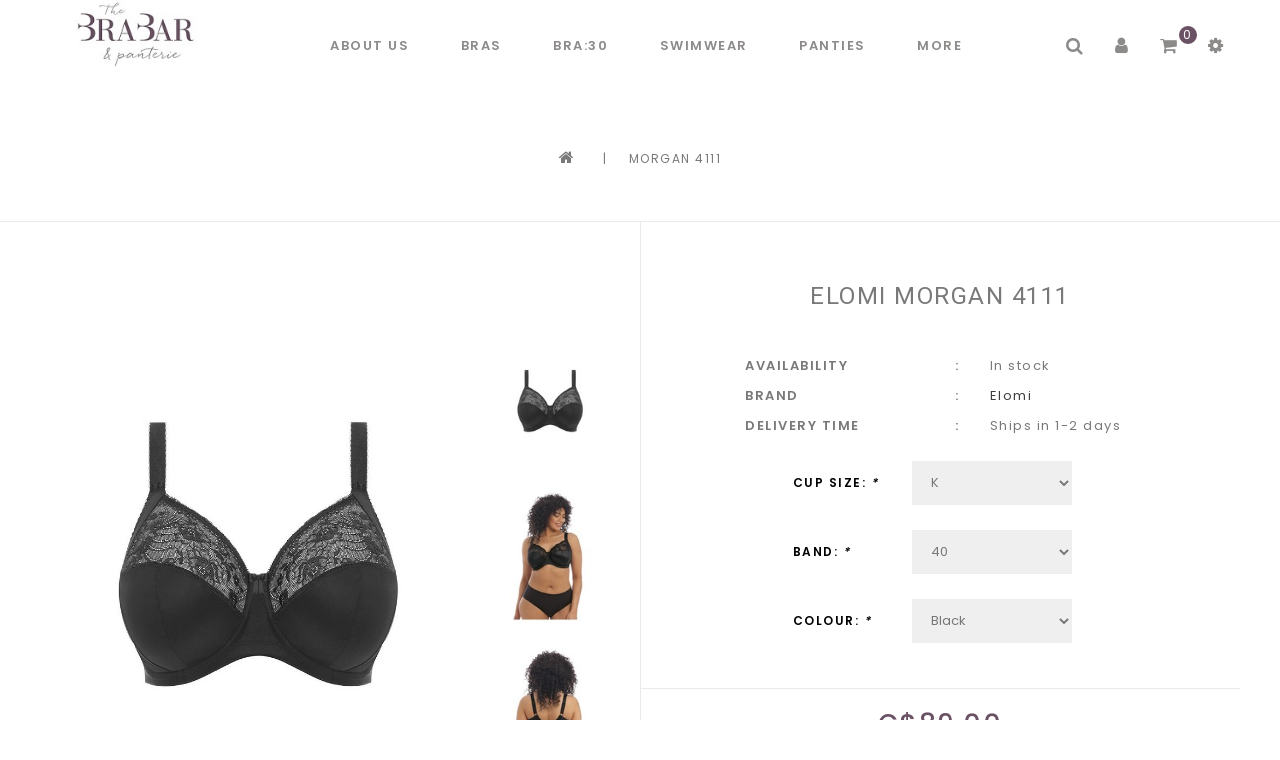

--- FILE ---
content_type: text/html;charset=utf-8
request_url: https://www.thebrabar.com/elomi-morgan-4110-43539715.html
body_size: 14479
content:
<!DOCTYPE html>
<html lang="en">
  <head>
    <meta charset="utf-8"/>
<!-- [START] 'blocks/head.rain' -->
<!--

  (c) 2008-2026 Lightspeed Netherlands B.V.
  http://www.lightspeedhq.com
  Generated: 30-01-2026 @ 04:34:46

-->
<link rel="canonical" href="https://www.thebrabar.com/elomi-morgan-4110-43539715.html"/>
<link rel="alternate" href="https://www.thebrabar.com/index.rss" type="application/rss+xml" title="New products"/>
<meta name="robots" content="noodp,noydir"/>
<meta name="google-site-verification" content="Ed4OsjLR5t2KWGuPHRlEytLRX-VsHu_YbvyhuFsLCJA"/>
<meta property="og:url" content="https://www.thebrabar.com/elomi-morgan-4110-43539715.html?source=facebook"/>
<meta property="og:site_name" content="The BraBar &amp; Panterie"/>
<meta property="og:title" content="Elomi Morgan 4110"/>
<meta property="og:description" content="Morgan by Elomi offers full support with a soft stretch lace top cups to ensure a great fit. Features: Underwire 3 part cup plus side support provides excellent"/>
<meta property="og:image" content="https://cdn.shoplightspeed.com/shops/636041/files/37855192/elomi-morgan-4111.jpg"/>
<script>
var ae_lsecomapps_account_shop_id = "820";
</script>
<script src="https://lsecom.advision-ecommerce.com/apps/js/api/lsretail-compiler.min.js"></script>
<script>
</script>
<script type='application/ld+json'> 
{
    "@context": "http://www.schema.org",
    "@type": "ClothingStore",
     "@id" : "kg:/g/11c3ww01kc",
     "name": "The BraBar & Panterie",
    "url": "www.thebrabar.com",
    "priceRange": "$$",
    "telephone": "+12042313487",
    "logo": "https://cdn.shoplightspeed.com/shops/636041/themes/15383/v/272663/assets/logo.png?20210616010938",
    "image": "https://cdn.shoplightspeed.com/shops/636041/themes/15383/v/272663/assets/logo.png?20210616010938",
    "description": "If you want to look beautiful, you need to feel it inside first.",
        "geo":
    [
        {
        "@type": "GeoCoordinates",
        "latitude": "49.818747",
        "longitude": "-97.193285"
        
    },
        {
                    "@type": "GeoCoordinates",
        "latitude": "49.8916589",
        "longitude": "-97.12304"
    }
        
    ],
    "address":
    [
        {
            "@type": "PostalAddress",
            "streetAddress": "1765 Kenaston Blvd",
        "addressLocality": "Winnipeg",
        "addressRegion": "Manitoba",
        "postalCode": "R3Y 1V8",
        "addressCountry": "Canada"
        },
        {
            "@type": "PostalAddress",
            "streetAddress": "Unit 100, 160 Provencher Blvd.",
        "addressLocality": "Winnipeg",
        "addressRegion": "Manitoba",
        "postalCode": "R2H 0G3",
        "addressCountry": "Canada"
        
        }
    ],   
    "hasMap": "https://www.google.com/maps?cid=4145661091854182239",
    "openingHours": "Tu, We, Th, Fr 10:00-18:00 Sa 10:00-17:00"
},
{
    "@context": "http://www.schema.org",
    "@type": "ClothingStore",
    "@id" : "Bras74",
    "name": "The BraBar & Panterie",
    "url": "www.thebrabar.com",
    "priceRange": "$$",
    "logo": "https://cdn.shoplightspeed.com/shops/636041/themes/15383/v/272663/assets/logo.png?20210616010938",
    "image": "https://cdn.shoplightspeed.com/shops/636041/themes/15383/v/272663/assets/logo.png?20210616010938",
    "description": "If you want to look beautiful, you need to feel it inside first.",
    "hasMap": "https://www.google.com/maps?cid=17357139921293905814",
    "openingHours": "Tu, We, Th, Fr 10:00-18:00 Sa 10:00-17:00",
    "contactPoint": {
        "@type": "ContactPoint",
        "telephone": "+12044873487",
        "contactType": "Phone"
    },
}
</script>
</script>
<script>
<!-- Google tag (gtag.js) -->
<script async src="https://www.googletagmanager.com/gtag/js?id=G-R17G3CRM2N"></script>
<script>
    window.dataLayer = window.dataLayer || [];
    function gtag(){dataLayer.push(arguments);}
    gtag('js', new Date());

    gtag('config', 'G-R17G3CRM2N');
</script><!-- Google tag (gtag.js) -->
<script async src="https://www.googletagmanager.com/gtag/js?id=G-R17G3CRM2N"></script>
<script>
    window.dataLayer = window.dataLayer || [];
    function gtag(){dataLayer.push(arguments);}
    gtag('js', new Date());

    gtag('config', 'G-R17G3CRM2N');
</script>
</script>
<script>
<!-- Google Tag Manager -->
<script>(function(w,d,s,l,i){w[l]=w[l]||[];w[l].push({'gtm.start':
new Date().getTime(),event:'gtm.js'});var f=d.getElementsByTagName(s)[0],
j=d.createElement(s),dl=l!='dataLayer'?'&l='+l:'';j.async=true;j.src=
'https://www.googletagmanager.com/gtm.js?id='+i+dl;f.parentNode.insertBefore(j,f);
})(window,document,'script','dataLayer','GTM-588KT5WV');</script>
<!-- End Google Tag Manager -->
</script>
<script>
</script>
<script type="text/javascript">
                // Create a new meta element
                var meta = document.createElement('meta');

                // Set the name and content attributes
                meta.name = "robots";
                meta.content = "follow, index, max-snippet:-1, max-video-preview:-1, max-image-preview:large";

                // Append the meta tag to the head
                document.getElementsByTagName('head')[0].appendChild(meta);
        </script>
</script>
<!--[if lt IE 9]>
<script src="https://cdn.shoplightspeed.com/assets/html5shiv.js?2025-02-20"></script>
<![endif]-->
<!-- [END] 'blocks/head.rain' -->
    <title>Elomi Morgan 4110 - The BraBar &amp; Panterie</title>
    <meta name="description" content="Morgan by Elomi offers full support with a soft stretch lace top cups to ensure a great fit. Features: Underwire 3 part cup plus side support provides excellent" />
    <meta name="keywords" content="Elomi, Morgan, 4111, Winnipeg, Canada, bra fitting, bras, nursing bras, swimwear, plus sizes, bras, Sport Bras, underwear, SAXX, bikini, tankini" />
    <meta http-equiv="X-UA-Compatible" content="IE=edge">
    <meta name="viewport" content="width=device-width, initial-scale=1.0">
    <meta name="apple-mobile-web-app-capable" content="yes">
    <meta name="apple-mobile-web-app-status-bar-style" content="black">
    <meta property="fb:app_id" content="966242223397117"/>

    <link rel="shortcut icon" href="https://cdn.shoplightspeed.com/shops/636041/themes/15383/v/271828/assets/favicon.ico?20210616010943" type="image/x-icon" />
    <link href='//fonts.googleapis.com/css2?family=Poppins:wght@300;400;500;600;700&display=swap' rel='stylesheet' type='text/css' media="screen">
    <link href='//fonts.googleapis.com/css2?family=Roboto:wght@300;400;600&display=swap' rel='stylesheet' type='text/css' media="screen">
    <link rel="shortcut icon" href="https://cdn.shoplightspeed.com/shops/636041/themes/15383/v/271828/assets/favicon.ico?20210616010943" type="image/x-icon" /> 
    <link rel="stylesheet" href="https://cdn.shoplightspeed.com/shops/636041/themes/15383/assets/bootstrap-min.css?20251208194057" media="screen" />
    <link rel="stylesheet" href="https://cdn.shoplightspeed.com/shops/636041/themes/15383/assets/style.css?20251208194057" media="screen" />
    <link rel="stylesheet" href="https://cdn.shoplightspeed.com/shops/636041/themes/15383/assets/settings.css?20251208194057" media="screen" />
    <link rel="stylesheet" href="https://cdn.shoplightspeed.com/assets/gui-2-0.css?2025-02-20" media="screen" />
    <link rel="stylesheet" href="https://cdn.shoplightspeed.com/assets/gui-responsive-2-0.css?2025-02-20" media="screen" />
    <link rel="stylesheet" href="https://cdn.shoplightspeed.com/shops/636041/themes/15383/assets/custom.css?20251208194057" media="screen" />
    
        <link rel="stylesheet" href="https://cdn.shoplightspeed.com/shops/636041/themes/15383/assets/tutorial.css?20251208194057" />
        
    <script src="https://cdn.shoplightspeed.com/assets/jquery-1-9-1.js?2025-02-20" charset="utf-8"></script>
    <script src="https://cdn.shoplightspeed.com/assets/jquery-ui-1-10-1.js?2025-02-20"></script>
    <script src="https://cdn.shoplightspeed.com/shops/636041/themes/15383/assets/global.js?20251208194057" defer></script>
		<script src="https://cdn.shoplightspeed.com/shops/636041/themes/15383/assets/bootstrap-min.js?20251208194057" defer></script>
    <script src="https://cdn.shoplightspeed.com/assets/gui.js?2025-02-20" defer></script>
    <script src="https://cdn.shoplightspeed.com/assets/gui-responsive-2-0.js?2025-02-20" defer></script>
    <script src="https://cdn.shoplightspeed.com/shops/636041/themes/15383/assets/share42.js?20251208194057" defer></script>    
    <script src="https://cdn.shoplightspeed.com/shops/636041/themes/15383/assets/instagram-scripts-min.js?20251208194057" type="text/javascript" defer></script>
        
      <!-- Templatemela Custom CSS -->
     	<link href="https://cdn.shoplightspeed.com/shops/636041/themes/15383/assets/flexslider.css?20251208194057" rel="stylesheet" type="text/css" media="screen" />  
     <link href="https://cdn.shoplightspeed.com/shops/636041/themes/15383/assets/owl-carousel.css?20251208194057" rel="stylesheet" type="text/css" media="screen" /> 
   <link href="https://cdn.shoplightspeed.com/shops/636041/themes/15383/assets/owl-theme.css?20251208194057" rel="stylesheet" type="text/css" media="screen" />
   <link href="https://cdn.shoplightspeed.com/shops/636041/themes/15383/assets/owl-transitions.css?20251208194057" rel="stylesheet" type="text/css" media="screen" />
   <link href="https://cdn.shoplightspeed.com/shops/636041/themes/15383/assets/responsive.css?20251208194057" rel="stylesheet" type="text/css" media="screen" />
    <link href="https://cdn.shoplightspeed.com/shops/636041/themes/15383/assets/aos.css?20251208194057" rel="stylesheet" type="text/css" media="screen" /> 
        <link href="https://cdn.shoplightspeed.com/shops/636041/themes/15383/assets/simplemenu.css?20251208194057" rel="stylesheet" type="text/css" media="screen" />
       <link href="https://maxcdn.bootstrapcdn.com/font-awesome/4.7.0/css/font-awesome.min.css" rel="stylesheet" integrity="sha384-wvfXpqpZZVQGK6TAh5PVlGOfQNHSoD2xbE+QkPxCAFlNEevoEH3Sl0sibVcOQVnN" crossorigin="anonymous">
    
     <!-- Templatemela Custom JS -->
    <script src="https://cdn.shoplightspeed.com/shops/636041/themes/15383/assets/owl-carousel.js?20251208194057" defer></script>
            	<script src="https://cdn.shoplightspeed.com/shops/636041/themes/15383/assets/flexslider-min.js?20251208194057" defer></script>
        <script src="https://cdn.shoplightspeed.com/shops/636041/themes/15383/assets/playfull.js?20251208194057" defer></script> 
    <script src="https://cdn.shoplightspeed.com/shops/636041/themes/15383/assets/treeview.js?20251208194057" defer></script>
    <script src="https://cdn.shoplightspeed.com/shops/636041/themes/15383/assets/bx-slider.js?20251208194057" defer></script>    
    <script src="https://www.youtube.com/iframe_api" defer></script>
    <script src="https://cdn.shoplightspeed.com/shops/636041/themes/15383/assets/custom.js?20251208194057" defer></script>
    <script src="https://cdn.shoplightspeed.com/shops/636041/themes/15383/assets/aos.js?20251208194057" defer></script>
    
  	<script>
function onYouTubeIframeAPIReady() {
  var player;
  player = new YT.Player('muteYouTubeVideoPlayer', {
    width: 1920,
    height: 1080,
    videoId: 'GfhguThoYGo', 								// YouTube Video ID
    playerVars: {
      autoplay: 1,       	 																	// Auto-play the video on load
      mute: 1,																							// Video mute
      controls: 1,        																	// Show pause/play buttons in player
      showinfo: 0,        																	// Hide the video title
      modestbranding: 1,  																	// Hide the Youtube Logo
      showVideoInformations: false,  												// shows video information
      loop: 1,            																	// Run the video in a loop
      playlist: 'GfhguThoYGo',            	// YouTube Video ID
      fs: 0,              																	// Hide the full screen button
      cc_load_policy: 0, 																		// Hide closed captions
      iv_load_policy: 3,  																	// Hide the Video Annotations
      autohide: 0       																 		// Hide video controls when playing
    }
  });
    $('#mute-toggle').on('click', function() {
    var mute_toggle = $(this);
    if(player.isMuted()){
        player.unMute();
        mute_toggle.html('<img height="30px" width="30px" src="[data-uri]" />');
    }
    else{
        player.mute();
        mute_toggle.html('<img height="30px" width="30px" src="[data-uri]" />');
    }
});  
 }
// Written by @labnol 
</script>
  
<script>
  $(window).load(function(){
    $('.flexslider').flexslider({
      animation : 'fade',     
      slideshowSpeed :3500,   
      pauseOnHover:"5",
      slideshow:true,
      start: function(slider){
      	$('body').removeClass('loading');
      }
    });
  });
 $(document).ready(function(){
  if ($(window).width() >= 1700) {  
    var e = 5, //5  
     i = $(".main-navigation li.item"),
     o = i.slice(e, i.length);
     o.wrapAll('<li class="item sub hiden_menu"><ul>'), $(".hiden_menu").prepend('<a href="#" class="itemLink level-top">More</a>')
    }
  }); 
</script>
<script>
    function fixfooter(){
      if ($(window).width() > 991) {
         var he = $("footer").height();
        var demobar = $(".wsa-demobar").height();
       $('.home.style1 .content.home-none').css({ 'margin-bottom': he + "px" });
        $('.home.style1 .content.home-none,.style1 .content').css({ 'padding-bottom': demobar + "px" });
         $('.home.style1 footer,.style1 footer').css({ 'padding-bottom': demobar + "px" });
        var he = $(".home.style2 footer").height();
        $('.home.style2 .content.home-none').css({ 'margin-bottom': he + "px" });
        $('.home.style2 .content.home-none,.style2 .content').css({ 'padding-bottom': demobar + "px" });
         $('.home.style2 footer,.style2 footer').css({ 'padding-bottom': demobar + "px" });
        var he = $(".home.style3 footer").height();
        $('.home.style3 .content.home-none').css({ 'margin-bottom': he + "px" });
        $('.home.style3 .content.home-none,.style3 .content').css({ 'padding-bottom': demobar + "px" });
         $('.home.style3 footer,.style3 footer').css({ 'padding-bottom': demobar + "px" });
        
        var hei = $(".home.style1 .main-container.mainbanner.prlx-banner .flexslider img").height();
        var head = $(".style1 header").height();
        //$('.home.style1 .main-content-wrapper.prlx-wrap').css({ 'margin-top': hei + "px" });
        //$('.home.style1 .main-container.mainbanner.prlx-banner').css({'padding-top': head + "px" });
        //$('.style1 .wrapper.prlx-wrap').css({ 'margin-top': head + "px" });
        var hei = $(".home.style2 .main-container.mainbanner.prlx-banner .flexslider img").height();
        var head = $(".style2 header").height();
        $('.home.style2 .main-content-wrapper.prlx-wrap').css({ 'margin-top': hei - head + "px" });
        var hei = $(".home.style3 .main-container.mainbanner.prlx-banner .flexslider img").height();
        var head = $(".style3 header").height();
        $('.home.style3 .main-content-wrapper.prlx-wrap').css({ 'margin-top': hei - head + "px" });
      } else {
        $('.home.style1 .content.home-none').css({ 'margin-bottom': 0 + "px" });
        //$('.home.style1 .main-container.mainbanner.prlx-banner').css({'padding-top': 0 + "px" });
        $('.home.style2 .content.home-none').css({ 'margin-bottom': 0 + "px" });
        $('.home.style3 .content.home-none').css({ 'margin-bottom': 0 + "px" });
        
        //$('.home.style1 .main-content-wrapper.prlx-wrap').css({ 'margin-top': 0 + "px" });
        $('.home.style2 .main-content-wrapper.prlx-wrap').css({ 'margin-top': 0 + "px" });
        $('.home.style3 .main-content-wrapper.prlx-wrap').css({ 'margin-top': 0 + "px" });
      }
      if ($(window).width() > 767) {
        var he1 = $(".home.style1 .framediv_inner .container").height();
        $('.home.style1 .main-container.brands').css({ 'margin-top': 0 + "px" });
      } else {
        var he1 = $(".home.style1 .framediv_inner .container").height();
        $('.home.style1 .main-container.brands').css({ 'margin-top': he1 + "px" });
      }
    }
  jQuery(window).load(function() {fixfooter()});
	jQuery(window).resize(function() {fixfooter()});
</script>
  </head>
      <body class="productpage  tutorial--on  style1"> 
  	        	<header class="header-fix">
        <input id="shop-url" value="https://www.thebrabar.com/" type="hidden"/>
      <div class="container">
      <div class="navigation">
        <div class="align">
                      <div class="logo">
              <a href="https://www.thebrabar.com/" title="BraBar - Expert Bra Fitting, Quality Lingerie and Cup-Sized Swimwear">
                <img src="https://cdn.shoplightspeed.com/shops/636041/themes/15383/v/411822/assets/logo.png?20220124183057" alt="BraBar - Expert Bra Fitting, Quality Lingerie and Cup-Sized Swimwear" width="200px" height="81px" />
              </a>
            </div>
          
          <nav id="menu" class="nonbounce desktop center">  
             <div class="nav-responsive" style="display: none;"><span><i class="fa fa-bars" aria-hidden="true"></i></span></div>
        			<span class="menu-close"></span>
             <ul class="vertical-nav main-navigation">
                                         	                                    <li class="item sub 01">
                  <a class="itemLink" href="https://www.thebrabar.com/about-us/" title="About Us">About Us</a>
                                                      <ul class="subnav">
                                        <li class="subitem-1">
                      <a class="subitemLink" href="https://www.thebrabar.com/about-us/our-story/" title="Our Story">Our Story</a>
                                          </li>
                                        <li class="subitem-1">
                      <a class="subitemLink" href="https://www.thebrabar.com/about-us/other-services/" title="Other Services">Other Services</a>
                                          </li>
                                      </ul>
                                  </li>
                                <li class="item sub 01">
                  <a class="itemLink" href="https://www.thebrabar.com/bras/" title="Bras">Bras</a>
                                                      <ul class="subnav">
                                        <li class="subitem-1">
                      <a class="subitemLink" href="https://www.thebrabar.com/bras/full-cup/" title="Full Cup">Full Cup</a>
                                          </li>
                                        <li class="subitem-1">
                      <a class="subitemLink" href="https://www.thebrabar.com/bras/t-shirt/" title="T-Shirt">T-Shirt</a>
                                          </li>
                                        <li class="subitem-1">
                      <a class="subitemLink" href="https://www.thebrabar.com/bras/lacy/" title="Lacy">Lacy</a>
                                          </li>
                                        <li class="subitem-1">
                      <a class="subitemLink" href="https://www.thebrabar.com/bras/low-cut-plunge/" title="Low Cut / Plunge">Low Cut / Plunge</a>
                                          </li>
                                        <li class="subitem-1">
                      <a class="subitemLink" href="https://www.thebrabar.com/bras/sports-bras/" title="Sports Bras">Sports Bras</a>
                                          </li>
                                        <li class="subitem-1">
                      <a class="subitemLink" href="https://www.thebrabar.com/bras/strapless-convertible/" title="Strapless/Convertible">Strapless/Convertible</a>
                                          </li>
                                        <li class="subitem-1">
                      <a class="subitemLink" href="https://www.thebrabar.com/bras/wireless/" title="Wireless">Wireless</a>
                                          </li>
                                        <li class="subitem-1">
                      <a class="subitemLink" href="https://www.thebrabar.com/bras/bralette/" title="Bralette">Bralette</a>
                                          </li>
                                        <li class="subitem-1">
                      <a class="subitemLink" href="https://www.thebrabar.com/bras/nursing-and-maternity/" title="Nursing and Maternity">Nursing and Maternity</a>
                                          </li>
                                        <li class="subitem-1">
                      <a class="subitemLink" href="https://www.thebrabar.com/bras/plus-size-bras/" title="Plus Size Bras">Plus Size Bras</a>
                                          </li>
                                      </ul>
                                  </li>
                                <li class="item 01">
                  <a class="itemLink" href="https://www.thebrabar.com/bra30/" title="Bra:30">Bra:30</a>
                                  </li>
                                <li class="item sub 01">
                  <a class="itemLink" href="https://www.thebrabar.com/swimwear/" title="Swimwear">Swimwear</a>
                                                      <ul class="subnav">
                                        <li class="subitem-1">
                      <a class="subitemLink" href="https://www.thebrabar.com/swimwear/one-piece-swimsuits/" title="One Piece Swimsuits">One Piece Swimsuits</a>
                                          </li>
                                        <li class="subitem-1">
                      <a class="subitemLink" href="https://www.thebrabar.com/swimwear/bikini-tops/" title="Bikini Tops">Bikini Tops</a>
                                          </li>
                                        <li class="subitem-1">
                      <a class="subitemLink" href="https://www.thebrabar.com/swimwear/tankini-tops/" title="Tankini Tops">Tankini Tops</a>
                                          </li>
                                        <li class="subitem-1">
                      <a class="subitemLink" href="https://www.thebrabar.com/swimwear/bottoms/" title="Bottoms">Bottoms</a>
                                          </li>
                                        <li class="subitem-1">
                      <a class="subitemLink" href="https://www.thebrabar.com/swimwear/accessories/" title="Accessories">Accessories</a>
                                          </li>
                                        <li class="subitem-1">
                      <a class="subitemLink" href="https://www.thebrabar.com/swimwear/plus-size-swimwear/" title="Plus Size Swimwear">Plus Size Swimwear</a>
                                          </li>
                                      </ul>
                                  </li>
                                <li class="item sub 01">
                  <a class="itemLink" href="https://www.thebrabar.com/panties/" title="Panties">Panties</a>
                                                      <ul class="subnav">
                                        <li class="subitem-1">
                      <a class="subitemLink" href="https://www.thebrabar.com/panties/bikini/" title="Bikini">Bikini</a>
                                          </li>
                                        <li class="subitem-1">
                      <a class="subitemLink" href="https://www.thebrabar.com/panties/thong/" title="Thong">Thong</a>
                                          </li>
                                        <li class="subitem-1">
                      <a class="subitemLink" href="https://www.thebrabar.com/panties/shorty/" title="Shorty">Shorty</a>
                                          </li>
                                        <li class="subitem-1">
                      <a class="subitemLink" href="https://www.thebrabar.com/panties/brief/" title="Brief">Brief</a>
                                          </li>
                                        <li class="subitem-1">
                      <a class="subitemLink" href="https://www.thebrabar.com/panties/plus-size-panties/" title="Plus Size Panties">Plus Size Panties</a>
                                          </li>
                                        <li class="subitem-1">
                      <a class="subitemLink" href="https://www.thebrabar.com/panties/shapewear/" title="Shapewear">Shapewear</a>
                                          </li>
                                        <li class="subitem-1">
                      <a class="subitemLink" href="https://www.thebrabar.com/panties/hanky-panky/" title="Hanky Panky">Hanky Panky</a>
                                          </li>
                                      </ul>
                                  </li>
                                <li class="item sub 01">
                  <a class="itemLink" href="https://www.thebrabar.com/sleep-and-lounge/" title="Sleep and Lounge">Sleep and Lounge</a>
                                                      <ul class="subnav">
                                        <li class="subitem-1">
                      <a class="subitemLink" href="https://www.thebrabar.com/sleep-and-lounge/chemises/" title="Chemises">Chemises</a>
                                          </li>
                                        <li class="subitem-1">
                      <a class="subitemLink" href="https://www.thebrabar.com/sleep-and-lounge/pyjamas-and-loungewear/" title="Pyjamas and Loungewear">Pyjamas and Loungewear</a>
                                          </li>
                                        <li class="subitem-1">
                      <a class="subitemLink" href="https://www.thebrabar.com/sleep-and-lounge/robes/" title="Robes">Robes</a>
                                          </li>
                                      </ul>
                                  </li>
                                <li class="item 01">
                  <a class="itemLink" href="https://www.thebrabar.com/gift-cards/" title="Gift Cards">Gift Cards</a>
                                  </li>
                                <li class="item 01">
                  <a class="itemLink" href="https://www.thebrabar.com/saxx/" title="SAXX">SAXX</a>
                                  </li>
                                <li class="item sub 01">
                  <a class="itemLink" href="https://www.thebrabar.com/mastectomy/" title="Mastectomy">Mastectomy</a>
                                                      <ul class="subnav">
                                        <li class="subitem-1">
                      <a class="subitemLink" href="https://www.thebrabar.com/mastectomy/pocketed-bras/" title="Pocketed Bras">Pocketed Bras</a>
                                          </li>
                                        <li class="subitem-1">
                      <a class="subitemLink" href="https://www.thebrabar.com/mastectomy/breast-forms/" title="Breast Forms">Breast Forms</a>
                                          </li>
                                        <li class="subitem-1">
                      <a class="subitemLink" href="https://www.thebrabar.com/mastectomy/pocketed-swimwear/" title="Pocketed Swimwear">Pocketed Swimwear</a>
                                          </li>
                                      </ul>
                                  </li>
                                <li class="item 01">
                  <a class="itemLink" href="https://www.thebrabar.com/accessories/" title="Accessories">Accessories</a>
                                  </li>
                                                                	                		<li class="item"><a href="https://www.thebrabar.com/blogs/brabar-blog/" class="itemLink">BraBar Blog</a></li>
                	                                                	                		<li class="tm-brand item"><a class="itemLink" href="https://www.thebrabar.com/brands/" title="Brands">Brands</a></li>
                	                                                                <li class="item">
                  <a class="itemLink" href="https://www.thebrabar.com/service/lingerie-styling-guide/" title="Styling Guide">
                    Styling Guide
                  </a>
                </li>
                              </ul>
                      </nav>
           <div class="right header-right">
             <div class="header-search"><div class="header-search-btn"><i class="fa fa-search" aria-hidden="true"></i></div><form action="https://www.thebrabar.com/search/" class="live-search" method="get" id="formSearch"><div class="header-search-inner"><input id="quick-search" type="text" name="q" autocomplete="off"  value=""  placeholder="Search"/><span onClick="$('#formSearch').submit();" title="Search" class="glyphicon glyphicon-search"></span><div class="header-close-btn"></div></div><div id="quick-result" class="prod-results"></div></form></div><div class="header-account"><div class="tm_headerlinks_inner"><div class="header-account-btn"><i class="fa fa-user" aria-hidden="true"></i></div><div class="account-contents"><ul><a href="https://www.thebrabar.com/account/" title="Account" class="login header-link">
                                      Login / Register
                                      </a><a href="https://www.thebrabar.com/account/" title="Register" class="my-account">Register</a><a href="https://www.thebrabar.com/account/wishlist/" title="My wishlist" class="header-link">My wishlist</a><a href="https://www.thebrabar.com/account/orders/" title="My orders" class="header-link">My orders</a><a href="https://www.thebrabar.com/account/tickets/" title="My tickets" class="header-link">My tickets</a><a href="https://www.thebrabar.com/checkout/" title="Checkout" class="header-link">Checkout</a><a href="https://www.thebrabar.com/compare/" title="Compare" class="header-link">Compare</a></ul></div></div></div><div class="header-cart"><div class="header-cart-inner"><i class="fa fa-shopping-cart" aria-hidden="true"></i><span class="cart">0</span></div><div class="contents"><span>You have no items in your shopping cart</span></div></div><div class="header-lang-cur"><div class="header-lang-cur-inner burger"><i class="fa fa-cog" aria-hidden="true"></i></div><div class="lang-contents"><span class="lan-cur-close"><i class="fa fa-times" aria-hidden="true"></i></span><div class=language_block><div class="language tui-language-en tui-language"><span class=title> Language</span><ul class=language_ul><li class="lan-active"><a class="flag en" title="English" lang="en" href="https://www.thebrabar.com/go/product/43539715">English</a><i class="fa fa-check" aria-hidden="true"></i></li></ul></div><div class=currency><span class=title> Currency</span><ul class=currencies_ul><li class="cur-active"><a href="https://www.thebrabar.com/session/currency/cad/" rel=nofollow title="cad">cad</a><i class="fa fa-check" aria-hidden="true"></i></li></ul></div></div></div></div>          </div>
        </div>
      </div>
    </div>
    </header>
                
            
                <div class="wrapper prlx-wrap  leftsidebar">
	     <div class="page-title">
          <div class="col-sm-12 col-md-12 titles text-center">
                          <h1 class="product-page" itemprop="name" content="Morgan 4111">  Elomi Morgan 4111               </h1>
                      </div>
          <div class="col-sm-12 col-md-12 breadcrumbs text-center">
              <a class="home-bred" href="https://www.thebrabar.com/" title="Home">Home</a>
                            | <a href="https://www.thebrabar.com/elomi-morgan-4110-43539715.html">Morgan 4111</a>
                    </div>
    </div> 
          <div class="content container ">
                <div itemscope itemtype="http://schema.org/Product">
<style media="print">
 @page {
  size: auto;
  margin: 27mm 16mm 27mm 16mm;
   a[href]:after { content: none !important; }
  img[src]:after { content: none !important; }
}
  body {
       display: table;
       table-layout: fixed;
       padding-top: 2.5cm;
       padding-bottom: 2.5cm;
       height: auto;
   }
</style>
  
<div class="product-wrap">
  <div class="product-img col-sm-4 col-md-6" id="product-img">
    <div class="zoombox">
      
       <div class="images"> 
                  <meta itemprop="image" content="https://cdn.shoplightspeed.com/shops/636041/files/37855192/270x250x1/elomi-morgan-4111.jpg" />
               
                     <a class="zoom first" data-image-id="37855192">             
                                       <img src="https://cdn.shoplightspeed.com/shops/636041/files/37855192/800x1024x2/elomi-morgan-4111.jpg" alt="Elomi Morgan 4111" title="Elomi Morgan 4111"/>
                                   </a> 
                     <a class="zoom" data-image-id="37855193">             
                                       <img src="https://cdn.shoplightspeed.com/shops/636041/files/37855193/800x1024x2/elomi-morgan-4111.jpg" alt="Elomi Morgan 4111" title="Elomi Morgan 4111"/>
                                   </a> 
                     <a class="zoom" data-image-id="37855195">             
                                       <img src="https://cdn.shoplightspeed.com/shops/636041/files/37855195/800x1024x2/elomi-morgan-4111.jpg" alt="Elomi Morgan 4111" title="Elomi Morgan 4111"/>
                                   </a> 
              </div>
      <div class="additional-carousel">
      <div class="thumbs">
                <div class="items">
          <a data-image-id="37855192">
                                        <img src="https://cdn.shoplightspeed.com/shops/636041/files/37855192/138x179x2/elomi-morgan-4111.jpg" alt="Elomi Morgan 4111" title="Elomi Morgan 4111"/>
                                    </a>
        </div>
                <div class="items">
          <a data-image-id="37855193">
                                        <img src="https://cdn.shoplightspeed.com/shops/636041/files/37855193/138x179x2/elomi-morgan-4111.jpg" alt="Elomi Morgan 4111" title="Elomi Morgan 4111"/>
                                    </a>
        </div>
                <div class="items">
          <a data-image-id="37855195">
                                        <img src="https://cdn.shoplightspeed.com/shops/636041/files/37855195/138x179x2/elomi-morgan-4111.jpg" alt="Elomi Morgan 4111" title="Elomi Morgan 4111"/>
                                    </a>
        </div>
              </div> 
      </div>

<!--    <div class="images"> 
        <meta itemprop="image" content="https://cdn.shoplightspeed.com/shops/636041/files/37855192/300x250x2/elomi-morgan-4111.jpg" />       <div class="thumbs">
                <a class="zoom first" data-image-id="37855192">             
                                  <img src="https://cdn.shoplightspeed.com/shops/636041/files/37855192/800x1024x2/elomi-morgan-4111.jpg" alt="Elomi Morgan 4111">
                              </a> 
                <a class="zoom" data-image-id="37855193">             
                                  <img src="https://cdn.shoplightspeed.com/shops/636041/files/37855193/800x1024x2/elomi-morgan-4111.jpg" alt="Elomi Morgan 4111">
                              </a> 
                <a class="zoom" data-image-id="37855195">             
                                  <img src="https://cdn.shoplightspeed.com/shops/636041/files/37855195/800x1024x2/elomi-morgan-4111.jpg" alt="Elomi Morgan 4111">
                              </a> 
              </div>
      </div> -->
    </div>
  </div>
  <div  class="product-info title-review col-sm-8 col-md-6">
     <h1 class="title" itemprop="name" content="Morgan 4111">  Elomi Morgan 4111     </h1> 
           <div class="yotpo bottomLine"
            data-product-id="43539715"
            data-link="https://www.thebrabar.com/elomi-morgan-4110-43539715.html">
    </div>
      </div>
  <div itemprop="offers" itemscope itemtype="http://schema.org/Offer" class="product-info col-sm-8 col-md-6"> 
  
                <div class="availability">
              <span class="col-md-6 text-right">Availability</span>
                            <span class="col-md-6 text-left in-stock">In stock
              	               </span>
                          </div> 
              
  				    			<div class="brand"><span class="col-md-6 text-right">Brand</span><span class="col-md-6 text-left"><a href="https://www.thebrabar.com/brands/elomi/" title="product.brand.title">Elomi</a></span></div>           
    
    			            <meta itemprop="mpn" content="314111K40BK" />                        <div class="articlenumber">
              <span class="col-md-6 text-right">Article number</span>
              <span class="col-md-6 text-left">314111K40BK</span>
            </div>
                				    				              <div class="skunumber">
              	<span class="col-md-6 text-right">Universal Bra Size </span>
              	<span class="col-md-6 text-left">12-40</span>
            	</div>
          	 					    			            <div class="deliverytime">
              <span class="col-md-6 text-right">Delivery time</span>
              <span class="col-md-6 text-left">Ships in 1-2 days</span>
            </div>
              
    <meta itemprop="price" content="89.00" />
    <meta itemprop="priceCurrency" content="CAD" /> 
    <meta itemprop="itemCondition" itemtype="http://schema.org/OfferItemCondition" content="http://schema.org/NewCondition"/>
          <meta itemprop="availability" content="http://schema.org/InStock" />
          
    <form action="https://www.thebrabar.com/cart/add/111581830/" id=
        "product_configure_form" method="post">
            <div class="product-option">
        <div class="col-md-12">
          <input type="hidden" name="bundle_id" id="product_configure_bundle_id" value="">
<div class="product-configure">
  <div class="product-configure-options" aria-label="Select an option of the product. This will reload the page to show the new option." role="region">
    <div class="product-configure-options-option">
      <label for="product_configure_option_cup-size">Cup Size: <em aria-hidden="true">*</em></label>
      <select name="matrix[cup-size]" id="product_configure_option_cup-size" onchange="document.getElementById('product_configure_form').action = 'https://www.thebrabar.com/product/matrix/43539715/'; document.getElementById('product_configure_form').submit();" aria-required="true">
        <option value="E">E</option>
        <option value="F">F</option>
        <option value="FF">FF</option>
        <option value="G">G</option>
        <option value="GG">GG</option>
        <option value="H">H</option>
        <option value="HH">HH</option>
        <option value="J">J</option>
        <option value="JJ">JJ</option>
        <option value="K" selected="selected">K</option>
        <option value="KK">KK</option>
        <option value="L">L</option>
        <option value="LL">LL</option>
      </select>
      <div class="product-configure-clear"></div>
    </div>
    <div class="product-configure-options-option">
      <label for="product_configure_option_band">Band: <em aria-hidden="true">*</em></label>
      <select name="matrix[band]" id="product_configure_option_band" onchange="document.getElementById('product_configure_form').action = 'https://www.thebrabar.com/product/matrix/43539715/'; document.getElementById('product_configure_form').submit();" aria-required="true">
        <option value="38">38</option>
        <option value="40" selected="selected">40</option>
        <option value="42">42</option>
        <option value="44">44</option>
        <option value="36">36</option>
        <option value="34">34</option>
        <option value="32">32</option>
        <option value="46">46</option>
      </select>
      <div class="product-configure-clear"></div>
    </div>
    <div class="product-configure-options-option">
      <label for="product_configure_option_colour">Colour: <em aria-hidden="true">*</em></label>
      <select name="matrix[colour]" id="product_configure_option_colour" onchange="document.getElementById('product_configure_form').action = 'https://www.thebrabar.com/product/matrix/43539715/'; document.getElementById('product_configure_form').submit();" aria-required="true">
        <option value="Black" selected="selected">Black</option>
      </select>
      <div class="product-configure-clear"></div>
    </div>
  </div>
<input type="hidden" name="matrix_non_exists" value="">
</div>

        </div>
      </div>
            <div class="product-price">
                <div class="price-wrap col-xs-12 col-md-12"> 
                    <span class="price" style="line-height: 30px;">C$89.00
             
        </div>
      </div>
        <div class="cart col-xs-12 col-md-12">
                        <div class="quantity col-xs-12 col-md-7 text-right">
            <span class="label-qty">
                Quantity 
            </span>
            <input type="text" name="quantity" value="1" />
            <div class="change">
              <a href="javascript:;" onclick="updateQuantity('up');" class="up">+</a>
              <a href="javascript:;" onclick="updateQuantity('down');" class="down">-</a>
            </div>
            </div>
          <div class="quan-cart col-xs-12 col-md-5 text-left">
            <a href="javascript:;" onclick="$('#product_configure_form').submit();" class="btn shopping-cart" title="Add to cart" >
              <span>Add to cart</span>
            </a>
          </div>
                  </div>
    </form>   
  <div class="actions col-xs-12 col-md-12 text-center">
        
        <a href="https://www.thebrabar.com/compare/add/111581830/" title="Add to comparison">
          Add to comparison
        </a>  
                      </div>
  </div>
</div>
<div class="desktop product-actions">
  <div class="product-tabs">
      <div class="tabs">
        <ul>
          <li class="active col-2 information"><a rel="info" href="#">Information</a></li>
                               <li class="col-2 share"><a rel="share" href="#">Share </a></li>
           <li class="col-2 tags"><a rel="tags" href="#">Tags </a></li>
        </ul>
      </div>                    
      <div class="tabsPages">
        <div class="page info active">
          <p>Morgan by Elomi offers full support with a soft stretch lace top cups to ensure a great fit.</p>
<p>Features:</p>
<ul>
<li>Underwire</li>
<li>3 part cup plus side support provides excellent support with a forward shape</li>
<li>Soft stretch lace on upper part of cup for ease of fit</li>
<li>Center bow detail</li>
<li>closer set straps in back to prevent straps from slipping</li>
</ul>
<p>Sizes listed in U.K. Cup Sizing</p>
                    
        </div>
        
        <div class="page reviews">
                              
          <div class="bottom">
            <div class="right">
              <a href="https://www.thebrabar.com/account/review/43539715/">Add your review</a>
            </div>
            <span class="review-sub"><span>0</span> stars based on <span>0</span> reviews</span>
          </div>          
        </div>
        
        <div class="page share social-media">
          <div class="share42init"  data-url="https://www.thebrabar.com/elomi-morgan-4110-43539715.html" data-image="https://cdn.shoplightspeed.com/shops/636041/files/37855192/300x250x2/elomi-morgan-4111.jpg" ></div>
        </div>
        
      <div class=" page tags">
                                <a href="https://www.thebrabar.com/brands/elomi/" title="product.brand.title"><h2 itemprop="brand" content="Elomi">Elomi</h2></a>
              </div>
        
      </div>
    </div>    
</div>
  
<div class="mobile product-actions">
  <div class="product-tabs">
      <div class="tabs">
          <div class=" col-2 information toggle"><a class="title" href="#">Information <span class="mobile_togglecolumn"> </span></a>
          <div class="page info">
            <p>Morgan by Elomi offers full support with a soft stretch lace top cups to ensure a great fit.</p>
<p>Features:</p>
<ul>
<li>Underwire</li>
<li>3 part cup plus side support provides excellent support with a forward shape</li>
<li>Soft stretch lace on upper part of cup for ease of fit</li>
<li>Center bow detail</li>
<li>closer set straps in back to prevent straps from slipping</li>
</ul>
<p>Sizes listed in U.K. Cup Sizing</p>
                    	</div>
        </div>
          
                  
                    
           <div class="col-2 share toggle"><a class="title" href="#">Share <span class="mobile_togglecolumn"> </span></a>
						<div class="page share social-media">
          		<div class="share42init"  data-url="https://www.thebrabar.com/elomi-morgan-4110-43539715.html" data-image="https://cdn.shoplightspeed.com/shops/636041/files/37855192/300x250x2/elomi-morgan-4111.jpg" ></div>
						</div>
            </div>
        
           <div class="col-2 tags toggle"><a class="title" href="#">Tags <span class="mobile_togglecolumn"> </span></a>
        		<div class=" page tags">
                                                        <a href="https://www.thebrabar.com/brands/elomi/" title="product.brand.title"><h2 itemprop="brand" content="Elomi">Elomi</h2></a>
                          </div>
            </div>
        
      </div>
    </div>    
</div>

   
  
<div class="products related">
  <div class="col-md-12">
    <h3>Related products</h3>
  </div>
   <div class="block_content">
         <ul class="products products-slider clearfix">
                      
            <li class="tm-secondpro product product-block"  data-url="https://www.thebrabar.com/elomi-morgan-4110.html"  data-img-settings="360x460x2" >
             
       <div class="product-block-inner">
         <div class="image-wrap">
             <div class="image-hover">
               <a class="image"  href="https://www.thebrabar.com/elomi-morgan-4110.html" title="Elomi Morgan 4110"> 
                                                                                                      <img  src="https://cdn.shoplightspeed.com/shops/636041/files/21838078/360x460x2/elomi-morgan-4110.jpg" width="360px" height="460px" alt="Elomi Morgan 4110" title="Elomi Morgan 4110" />
                                     		<div class="sec-img"></div>                                     </a>
            </div>
            <div class="info">
              <div class="product-info-block product-desc">
              <div class="price">      
                 
               C$89.00
                             </div>
           
               
            <a href="https://www.thebrabar.com/elomi-morgan-4110.html" title="Elomi Morgan 4110" class="title">
               Elomi Morgan 4110             </a>
            <div class="product-block-hover">
                     		
          <div class="product-block-hover-bottom">
            <a href="https://www.thebrabar.com/cart/add/48985157/" class="cart product-icon" title="Add to cart"><span>Add to cart</span></a>
            <a href="https://www.thebrabar.com/account/wishlistAdd/29669797/" class="button-wishlist product-icon" title="Add to wishlist"></a>
            <a href="https://www.thebrabar.com/compare/add/48985157/" class="button-compare product-icon" title="Add to comparison"></a>
          </div> 
                </div>
           </div>
       </div>
          </div>  
      </div>
        </li>
            </ul>

<!--<div class="clearfix visible-xs"></div>-->
 
    </div>  
</div>                  
</div>


<script src="https://cdn.shoplightspeed.com/shops/636041/themes/15383/assets/jquery-zoom-min.js?20251208194057" type="text/javascript"></script>
<script type="text/javascript">
function updateQuantity(way){
    var quantity = parseInt($('.cart input').val());

    if (way == 'up'){
        if (quantity < 100){
            quantity++;
        } else {
            quantity = 100;
        }
    } else {
        if (quantity > 1){
            quantity--;
        } else {
            quantity = 1;
        }
    }

    $('.cart input').val(quantity);
}
</script>      </div>
      <footer>
                <div class="footer-middle">
        <div class="container">
          <div class="links row">
            <div class="col-xs-12 col-sm-12 col-md-3 link-block">
                  <strong>Customer service</strong>
                    <div class="list">
                  <ul class="no-underline no-list-style">
                                                                    <li><a href="https://www.thebrabar.com/service/" title="FAQ" >FAQ</a>
                        </li>
                                                                                        <li><a href="https://www.thebrabar.com/service/store-hours/" title="Store Hours" >Store Hours</a>
                        </li>
                                                                                        <li><a href="https://www.thebrabar.com/service/shipping-returns/" title="Shipping &amp; returns" >Shipping &amp; returns</a>
                        </li>
                                                                                        <li><a href="https://www.thebrabar.com/service/privacy-policy/" title="Privacy " >Privacy </a>
                        </li>
                                                                                                                                                                                                    </ul>
                  </div> 
            </div>
            <div class="col-xs-12 col-sm-12 col-md-3 link-block">
                  <strong>Products</strong>
                    <div class="list">
              <ul>
                <li><a href="https://www.thebrabar.com/collection/" title="All products">All products</a></li>
                <li><a href="https://www.thebrabar.com/collection/?sort=newest" title="New products">New products</a></li>
                <li><a href="https://www.thebrabar.com/collection/offers/" title="Sale">Sale</a></li>
                                                <li><a href="https://www.thebrabar.com/index.rss" title="RSS feed">RSS feed</a></li>
              </ul>
            </div>
            </div>
            <div class="col-xs-12 col-sm-12 col-md-3 link-block">
                  <strong>
                                My account
                              </strong>
                    <div class="list">
              <ul>
                                <li><a href="https://www.thebrabar.com/account/" title="Register">Register</a></li>
                                <li><a href="https://www.thebrabar.com/account/orders/" title="My orders">My orders</a></li>
                                <li><a href="https://www.thebrabar.com/account/wishlist/" title="My wishlist">My wishlist</a></li>
                              </ul>
            </div>
            </div>
            <div class="col-xs-12 col-sm-12 col-md-3 link-block">
                  <strong>The BraBar & Panterie </strong>
                    <div class="list">
                      <a style="text-transform: uppercase;" href="https://www.thebrabar.com/service/provencher-location">Provencher Location</a>
              <a href="https://maps.app.goo.gl/jDM8yYYXsh5U5JVY9"><span class="contact-description"><i class="fa fa-map-marker" aria-hidden="true"></i>100 - 160 Provencher Bvld.</span></a>                            <div class="contact">
                <i class="fa fa-phone" aria-hidden="true"></i><a href="tel:204-231-3487">204-231-3487</a>
              </div>
                                          <div class="contact">
                <i class="fa fa-envelope" aria-hidden="true"></i><a href="/cdn-cgi/l/email-protection#165f7867637f647f736556627e737464777477643875797b" title="Email"><span class="__cf_email__" data-cfemail="21684f50544853484452615549444353404340530f424e4c">[email&#160;protected]</span></a>
              </div>
                            </div>
                           <div class="list other-address">
                <a style="text-transform: uppercase;" href="https://www.thebrabar.com/service/kenaston-location">Kenaston Location</a>
              <a href="https://maps.app.goo.gl/KHh2SjQrW9np4Fbk9"><span class="contact-description"><i class="fa fa-map-marker" aria-hidden="true"></i>J-1765 Kenaston Blvd.</span></a>              <div class="contact"><i class="fa fa-phone" aria-hidden="true"></i><a href="tel:204-487-3487">204-487-3487</a></div>              <div class="contact"><i class="fa fa-envelope" aria-hidden="true"></i><a href="/cdn-cgi/l/email-protection#e2ab8c93978b908b8791a2968a87809083808390cc818d8f" title="Email"><span class="__cf_email__" data-cfemail="3b72554a4e5249525e487b4f535e59495a595a4915585456">[email&#160;protected]</span></a>
              </div>
                              
                
              </div>
                          </div>
            <div class="col-xs-12 col-sm-12 col-md-3 link-block">
                                                      </div>
          </div>
        </div>
        </div>
        <div class="copyright-payment">
          <div class="container">
            <div class="row">
              <div class="copyright col-md-12 text-center">
                © Copyright 2026 The BraBar &amp; Panterie 
                                - Powered by
                                <a href="http://www.lightspeedhq.com" title="Lightspeed" target="_blank">Lightspeed</a>
                                                              </div>
                            <div class="payments col-md-12 text-center">
                                <a href="https://www.thebrabar.com/service/payment-methods/" title="Payment methods">
                  <img src="https://cdn.shoplightspeed.com/assets/icon-payment-mastercard.png?2025-02-20" alt="MasterCard" />
                </a>
                                <a href="https://www.thebrabar.com/service/payment-methods/" title="Payment methods">
                  <img src="https://cdn.shoplightspeed.com/assets/icon-payment-visa.png?2025-02-20" alt="Visa" />
                </a>
                                <a href="https://www.thebrabar.com/service/payment-methods/" title="Payment methods">
                  <img src="https://cdn.shoplightspeed.com/assets/icon-payment-paypalcp.png?2025-02-20" alt="PayPal" />
                </a>
                                <a href="https://www.thebrabar.com/service/payment-methods/" title="Payment methods">
                  <img src="https://cdn.shoplightspeed.com/assets/icon-payment-debitcredit.png?2025-02-20" alt="Debit or Credit Card" />
                </a>
                                </div>
                          </div>
          </div>
        </div>
      </footer>
      <a class="scrollup" href="#"><i class="fa fa-angle-up"></i></a>
    </div>
    <!-- [START] 'blocks/body.rain' -->
<script data-cfasync="false" src="/cdn-cgi/scripts/5c5dd728/cloudflare-static/email-decode.min.js"></script><script>
(function () {
  var s = document.createElement('script');
  s.type = 'text/javascript';
  s.async = true;
  s.src = 'https://www.thebrabar.com/services/stats/pageview.js?product=43539715&hash=1648';
  ( document.getElementsByTagName('head')[0] || document.getElementsByTagName('body')[0] ).appendChild(s);
})();
</script>
  
<!-- Global site tag (gtag.js) - Google Analytics -->
<script async src="https://www.googletagmanager.com/gtag/js?id=G-R17G3CRM2N"></script>
<script>
    window.dataLayer = window.dataLayer || [];
    function gtag(){dataLayer.push(arguments);}

        gtag('consent', 'default', {"ad_storage":"denied","ad_user_data":"denied","ad_personalization":"denied","analytics_storage":"denied","region":["AT","BE","BG","CH","GB","HR","CY","CZ","DK","EE","FI","FR","DE","EL","HU","IE","IT","LV","LT","LU","MT","NL","PL","PT","RO","SK","SI","ES","SE","IS","LI","NO","CA-QC"]});
    
    gtag('js', new Date());
    gtag('config', 'G-R17G3CRM2N', {
        'currency': 'CAD',
                'country': 'CA'
    });

        gtag('event', 'view_item', {"items":[{"item_id":"12-40","item_name":"Morgan 4111","currency":"CAD","item_brand":"Elomi","item_variant":"\"Cup Size: K\",\"Band: 40\",\"Colour: Black\"","price":89,"quantity":1,"item_category":"Bras","item_category2":"Full Cup","item_category3":"Plus Size Bras"}],"currency":"CAD","value":89});
    </script>
<script>
(function () {
  var s = document.createElement('script');
  s.type = 'text/javascript';
  s.async = true;
  s.src = 'https://chimpstatic.com/mcjs-connected/js/users/5c8bc847e7846e3b17690c217/7cb5d63f50bfef7af9182282c.js';
  ( document.getElementsByTagName('head')[0] || document.getElementsByTagName('body')[0] ).appendChild(s);
})();
</script>
<script>
(function () {
  var s = document.createElement('script');
  s.type = 'text/javascript';
  s.async = true;
  s.src = 'https://chimpstatic.com/mcjs-connected/js/users/5c8bc847e7846e3b17690c217/f285b52d0e78508f2ac8efe24.js';
  ( document.getElementsByTagName('head')[0] || document.getElementsByTagName('body')[0] ).appendChild(s);
})();
</script>
<!-- [END] 'blocks/body.rain' -->
          <a href="/admin/auth/login?redirect=themes/15383/editor/#section-1-tutorial" class="inline-block bold px3 py1 text fixed tutorial__dismiss js-tutorial-dismiss hidden-xs" target="_blank">Hide Tutorial</a>
      <script type="text/javascript" src="https://cdn.shoplightspeed.com/shops/636041/themes/15383/assets/tutorial.js?20251208194057"></script>
          <script src="https://unpkg.com/aos@next/dist/aos.js"></script>
      <script>
        AOS.init({duration: 1000, once: true});
      </script>
            <script>
        if ($(window).width() > 991) {
          $(window).scroll(function(){
            var curentPosition = Math.round($(this).scrollTop());
            console.log(curentPosition);
            $('.mainbanner.prlx-banner #slider .item-content').css({
              'transform': 'translate(0px, -' + (curentPosition / 4) + '%)'
            });
					});
        }
    	</script>
      <script>
        if ($(window).width() > 991) {
        var bannercontent = $('.mainbanner.prlx-banner #slider .item-content');
          var banner = $('.main-container.mainbanner.prlx-banner');
          var range = 200;
          $(window).on('scroll', function () {
            var scrollTop = $(this).scrollTop(),
                height = banner.outerHeight(),
                offset = height / 1.09,
                calc = 1 - (scrollTop - offset + range) / range;
            bannercontent.css({ 'opacity': calc });
            if (calc > '1') {
              bannercontent.css({ 'opacity': 1 });
            } else if ( calc < '0' ) {
              bannercontent.css({ 'opacity': 0 });
            }
          });
        	}
        </script>
                                <script>
					document.addEventListener('DOMContentLoaded', function() {
    // Remove existing robots meta tag if it exists
    var existingMeta = document.querySelector('meta[name="robots"]');
    if (existingMeta) {
        existingMeta.parentNode.removeChild(existingMeta);
    }

    // Create and add the new robots meta tag
    var meta = document.createElement('meta');
    meta.name = "robots";
    meta.content = "index, follow, follow, index, max-snippet:-1, max-video-preview:-1, max-image-preview:large"; // Your desired content
    document.getElementsByTagName('head')[0].appendChild(meta);
});
</script>
  <script>(function(){function c(){var b=a.contentDocument||a.contentWindow.document;if(b){var d=b.createElement('script');d.innerHTML="window.__CF$cv$params={r:'9c5e423e9a1bb86e',t:'MTc2OTc0NzY4Ni4wMDAwMDA='};var a=document.createElement('script');a.nonce='';a.src='/cdn-cgi/challenge-platform/scripts/jsd/main.js';document.getElementsByTagName('head')[0].appendChild(a);";b.getElementsByTagName('head')[0].appendChild(d)}}if(document.body){var a=document.createElement('iframe');a.height=1;a.width=1;a.style.position='absolute';a.style.top=0;a.style.left=0;a.style.border='none';a.style.visibility='hidden';document.body.appendChild(a);if('loading'!==document.readyState)c();else if(window.addEventListener)document.addEventListener('DOMContentLoaded',c);else{var e=document.onreadystatechange||function(){};document.onreadystatechange=function(b){e(b);'loading'!==document.readyState&&(document.onreadystatechange=e,c())}}}})();</script><script defer src="https://static.cloudflareinsights.com/beacon.min.js/vcd15cbe7772f49c399c6a5babf22c1241717689176015" integrity="sha512-ZpsOmlRQV6y907TI0dKBHq9Md29nnaEIPlkf84rnaERnq6zvWvPUqr2ft8M1aS28oN72PdrCzSjY4U6VaAw1EQ==" data-cf-beacon='{"rayId":"9c5e423e9a1bb86e","version":"2025.9.1","serverTiming":{"name":{"cfExtPri":true,"cfEdge":true,"cfOrigin":true,"cfL4":true,"cfSpeedBrain":true,"cfCacheStatus":true}},"token":"8247b6569c994ee1a1084456a4403cc9","b":1}' crossorigin="anonymous"></script>
</body>
</html>

--- FILE ---
content_type: text/css; charset=UTF-8
request_url: https://cdn.shoplightspeed.com/shops/636041/themes/15383/assets/style.css?20251208194057
body_size: 20042
content:
/* Reset 
================================================== */
html, body, div, span, applet, object, iframe, p, blockquote, pre, a, abbr, acronym, address, big, cite, code, del, dfn, em, img, ins, kbd, q, s, samp, small, strike, strong, sub, sup, tt, var, b, u, i, center, dl, dt, dd, ol, ul, li, fieldset, form, label, legend, table, caption, tbody, tfoot, thead, tr, th, td, article, aside, canvas, details, embed, figure, figcaption, footer, header, hgroup, menu, nav, output, ruby, section, summary, time, mark, audio, video {
  margin: 0;
  padding: 0;
  border: 0;
  font-size: 100%;
  font: inherit;
}
article, aside, details, figcaption, figure, footer, header, hgroup, menu, nav, section {
  display: block;
}
body {
  line-height: 1; 
  margin-top:0 !important;
}
ol, ul {
  list-style: none;
}
.product-block-hover-bottom .button-wishlist.product-icon {
	display: none !important;
}
blockquote, q {
  quotes: none;
}
blockquote:before, blockquote:after,
q:before, q:after {
  content: '';
  content: none;
}
.aboutus {
    margin-bottom: 30px;
  margin-top:30px;
}
table {
  border-collapse: collapse;
  border-spacing: 0; 
}
img {
  display: block;
  max-width: 100%;
  height: auto;
}
.gui-image img, .gui.gui-cart img {
    max-width: unset;
}
.clear {
  clear: both;
}
.main-container.blog-block {
    clear: both;
}
.style2 .main-container.pro-tabs {float: left;width: 100%;}
.gui-blog-nav {
  top: auto;
  box-shadow: none;
  padding:0 !important;
  z-index: 1000;
  width: 100%;
}
.wrapper .gui-cart .gui-bundle span{
	font-weight: normal;
}
.wrapper .gui-page-title {
    margin: 30px 0;
    text-align: center;
}

.wsa-demobar{
	top:auto !important;
  bottom:0;
}
/*==========================================================*/
.categories.row.tmsub-category{
 		display: block;
    width: 100%;
    float: left;
    position: relative; 
}
/*.categories +.categories.row.tmsub-category{display:none;}*/
.categories.row.tmsub-category img{
		display: block;
    height: 100%;
    width: 100%;
    text-align: center;
}
.categories.row.tmsub-category .category-content{
		display: block;
  	width: 100%;
    text-align: center;
  padding :15px 0;
}
.categories.row.tmsub-category .category-content .title, .categories.row.tmsub-category .category-content .amount{
  	
    font-size: 14px;
}

/* Basics
================================================== */
body {
  font: 13px "Poppins", Helvetica, Arial, sans-serif;
  line-height: 1.8;
  color: #444;
  -webkit-font-smoothing: antialiased;
  -webkit-text-size-adjust: 100%;
  letter-spacing:1.5px;
  float:left;
  width:100%;
  font-weight: 400;
  overflow: hidden;
  text-rendering: optimizeLegibility;
  -webkit-font-feature-settings: "kern" 1;
}
html {
    overflow: -moz-scrollbars-vertical;
     overflow-y: scroll;
}
.left { float: left !important; }

.right { float: right !important; }

.center { text-align: center; margin: auto; }

.hide { display: none; }

/* Typography */
h1, h2, h3, h4, h5, h6 {
  font-weight: 600;
  line-height: 1.2125em;
  margin-top: -0.2em;
  margin-bottom: 0.2em;
}
h1 { font-size: 2.3125em; }
h2 { font-size: 1.6875em; }
h3 { font-size: 1.4375em; }
h4 { font-size: 1.375em; }
h5 { font-size: 1.375em; }
h6 { font-size: 1.375em; } 
@media (max-width: 767px) {
  h1 { font-size: 1.6875em; }
  h2 { font-size: 1.475em; }
  h3 { font-size: 1.375em; }
}

p, h1, h2, h3, h4, h5, h6 { margin: 10px 0 0 0;}
p img { 
  margin: 0;
  max-width: 100%;
  height: auto;
}

em { font-style: italic; }
strong { font-weight: 600; }
small { font-size: 80%; }

hr {
  border: solid #f0f0f0;
  border-width: 1px 0 0;
  clear: both;
  margin: 0px;
  height: 0;
  width: 100%;
}
hr.full-width {
  position: absolute;
  left: 0px;
} 

.no-underline a, a.no-underline { text-decoration: none; }  
.text-left { text-align: left; }
.text-right { text-align: right; }
.text-center { text-align: center; }
.text-justify { text-align: justify; }
.fixed { position: fixed; }
.relative { position: relative; }
.absolute { position: absolute; }
.full-width { width: 100%; }
.height-auto { height: auto; }
.display-block { display: block; }

.flex {
  display: -webkit-box;
  display: -ms-flexbox;
  display: -webkit-flex;
  display: flex;
}
.justify-center {
  -webkit-box-pack: center;
  -webkit-justify-content: center;
  -ms-flex-pack: center;
  justify-content: center;
}
.justify-end {
  -webkit-box-pack: end;
  -webkit-justify-content: flex-end;
  -ms-flex-pack: end;
  justify-content: flex-end;
}
.wrapper .content.container #gui-wrapper.gui-blog{padding-top:0;}
.gui a.gui-button-large, .gui a.gui-button-small{
	text-transform:uppercase;
}
.gui-col2-right-col2.gui-checkout-progress{display:block !important;}
.gui-input, .gui-text, .gui-select, .gui-number,
.gui-block, .gui-block-title, .gui-buttons.gui-border, .gui-block-inner, .gui-image{border-color:#ccc !important;}
.gui-blogshort .gui-blog-article-image .gui-blog-article-content, .gui-blogshort .gui-blog-article-image footer, .gui-blogshort .gui-blog-article-image header{
	width:100% !important;padding:0 !important;
}
.gui-col2-right-col1 .page-title {
    display: none;
}
.category .brand img {
    display: inline-block;
}
.brand-details {
    padding: 20px 0;
}
.items-center {
  -webkit-box-align: center;
  -webkit-align-items: center;
  -ms-flex-align: center;
  align-items: center;
}
.top-0 { top: 0; }
.left-0 { left: 0; }
.right-0 { right: 0; }
.bottom-0 { bottom: 0; }

.inline-block { display: inline-block; }

.bold { font-weight: 600; }

.text { font-size: 1em; }
.text-m { font-size: 1.143em; }

.background-primary { background: #54afe9; }

.px1 { padding-left: 0.5em; padding-right: 0.5em; }
.px2 { padding-left: 1em; padding-right: 1em; }
.px3 { padding-left: 1.5em; padding-right: 1.5em; }

.py1 { padding-top: 0.5em; padding-bottom: 0.5em; }
.py2 { padding-top: 1em; padding-bottom: 1em; }
.py3 { padding-top: 1.5em; padding-bottom: 1.5em; }

.p1 { padding: 0.5em; }
.p2 { padding: 1em; }
.p3 { padding: 1.5em; }
.p4 { padding: 2em; }
.p5 { padding: 2.5em; }
.p6 { padding: 3em; }

.pl0 { padding-left: 0 !important; }
.pr0 { padding-right: 0 !important; }

.m1 { margin: 0.5em; }
.m2 { margin: 1em; }
.m3 { margin: 1.5em; }
.m4 { margin: 2em; }
.m5 { margin: 2.5em; }
.m6 { margin: 3em; }

.mt1 { margin-top: 0.5em; }
.mt2 { margin-top: 1em; }
.mt3 { margin-top: 1.5em; }
.mb1 { margin-bottom: 0.5em; }
.mb2 { margin-bottom: 1em; }
.mb3 { margin-bottom: 1.5em; }

.mx1 { margin-left: 0.5em; margin-right: 0.5em; }
.mx2 { margin-left: 1em; margin-right: 1em; }
.mx3 { margin-left: 1.5em; margin-right: 1.5em; }

.mx-auto { margin-left: auto; margin-right: auto; }

.my1 { margin-top: 0.5em; margin-bottom: 0.5em; }
.my2 { margin-top: 1em; margin-bottom: 1em; }
.my3 { margin-top: 1.5em; margin-bottom: 1.5em; }

.nowrap { white-space: nowrap; }

.border {
  border-style: solid;
  border-width: 1px;
}
.border-right {
  border-right-style: solid;
  border-right-width: 1px;
}
.border-primary { border-color: #54afe9; }

/* Links */

a {
  /*-moz-transition: color 0.3s ease, background-color 0.2s ease;
  -webkit-transition: color 0.3s ease, background-color 0.2s ease;
  transition: color 0.3s ease, background-color 0.2s ease;*/
  outline: 0;
  text-decoration: none;
}
/*  a:visited { color: #54afe9; outline: 0; text-decoration: none; } */
/* a:hover, a:focus { color: #54afe9; outline: 0; } */

/* List */
ul { list-style: none outside; }
ol { list-style: decimal; }
ul ul, ul ol,
ol ol, ol ul { margin: 0.1em 0 0.1em 1em; font-size: 90%;  }

/* Input */
input[type="text"],
input[type="password"],
input[type="email"],
textarea,
select {
  border: 1px solid #eaeaea;
  padding: 6px 10px;
  outline: none;
  font-size: 13px;
  color: #777;
  margin: 0;
  width: 100%;
  display: inline-block;
  background: #fff;
  line-height: 18px; 
  max-width: 160px;
  -moz-transition: border-color 0.3s ease;
  -webkit-transition: border-color 0.3s ease;
  transition: border-color 0.3s ease;
}
input[type="text"],
input[type="password"],
input[type="email"],
textarea {
  -webkit-appearance: none;
  border-radius: 0px;
}
select {
  padding: 0; 
}
@media (max-width: 992px) {
  select {
    max-width: 100%;
    height: 32px;
  }
}
@media (max-width: 767px) {
  input[type="text"],
  input[type="password"],
  input[type="email"] {
      padding: 10px;
    max-width: 100%;
  }
}

input[type="text"]:focus,
input[type="password"]:focus,
input[type="email"]:focus,
textarea:focus {
  border: 1px solid #54afe9;
  color: #444; 
}
textarea {
  min-height: 60px; 
}
label,
legend,
label span {
  font-size: 12px;  
}
input[type="checkbox"] {
  display: inline; 
}

/* Buttons */
a.btn,
button,
input[type="submit"],
input[type="reset"],
input[type="button"] {
  background: #54afe9;
  color: white;
  display: inline-block;
  text-decoration: none;
  font-size: 12px;
  cursor: pointer;
  line-height: 32px;
  padding: 0px 8px;
  text-transform: uppercase;
  font-weight: 400;
  -webkit-font-smoothing: antialiased;
  -moz-osx-font-smoothing: grayscale;
  -webkit-transition: all 0.3s;
  -moz-transition: all 0.3s;
  transition: all 0.3s;
}
a.btn:hover,
button:hover,
input[type="submit"]:hover,
input[type="reset"]:hover,
input[type="button"]:hover {
  text-decoration: none;
}
a.btn.full-width,
button.full-width,
input[type="submit"].full-width,
input[type="reset"].full-width,
input[type="button"].full-width {
  width: 100%;
  padding-left: 0 !important;
  padding-right: 0 !important;
  text-align: center; 
}
button::-moz-focus-inner,
input::-moz-focus-inner {
  border: 0;
  padding: 0;
}
a.btn span,
button span,
input[type="submit"] span,
input[type="reset"] span,
input[type="button"] span {
  font-family: "Open Sans", Helvetica, Arial, sans-serif;
}
@media (max-width: 767px) {
  a.btn,
  button,
  input[type="submit"],
  input[type="reset"],
  input[type="button"] {
    line-height: 37px;
    height: 40px;
  }
}
.title-featured{
  margin-bottom:20px;
}

/* Align vertical */
.align {
  display: table;
  width: 100%;
  text-align:center;
}
.style3 .align {
	padding: 25px 0 0;
}

.align .vertical {
   display: table-cell;
  vertical-align: middle;
}
.logo{float:left; width: 200px;}
.style3 .logo { width:170px;}
/* Bootstrap */
.row {
  padding-top: 30px;
}
.content {
  padding-bottom: 0;
  clear:both;
}
.tabsPages .page.info ul,
.page-title .col-md-7 ul,
.page-title .col-md-12 ul {
  list-style: inherit;
  list-style-position: inside;
}
.tabsPages .page.info ol,
.page-title .col-md-7 ol,
.page-title .col-md-12 ol {
  list-style: decimal;
  list-style-position: inside;
}
/* .tabsPages .page.info a,
.page-title .col-md-7 a,
.page-title .col-md-12 a  {
  text-decoration: underline;
} */

/* header
================================================== */

/* .topnav */
.topnav {
  background-color: #f7f7f7;
  border-bottom: 1px solid #f0f0f0;
  padding: 10px 0px;
  font-size: 12px;
  line-height: 12px;
}
.topnav a {
  color: #797979;
  line-height: 16px;  
  text-decoration: none;
  transition: opacity .25s ease-in-out;
  -moz-transition: opacity .25s ease-in-out;
  -webkit-transition: opacity .25s ease-in-out;
}
.topnav a:hover {opacity: 0.8;}
.topnav .glyphicon {margin: 0px 10px 0px 20px;}
@media (max-width: 767px) {
  .topnav .my-account {display: none;}
}
.topnav .currencies {float: left;}
.topnav .currencies a.active {font-weight: 600;}
.topnav .languages {float: left;}
.languages .flag {
  	float: left;
    background-image:url(flags.png);
    background-repeat:no-repeat;
    margin-right:10px;
    overflow:hidden;
    text-indent:-9999px;
    width:16px;
    height:16px;  
    -webkit-border-radius: 100%;
  	-moz-border-radius: 100%;
  	border-radius: 100%;
}
.languages .flag.nl { background-position:-7px -2px; }
.languages .flag.de { background-position:-7px  -22px; }
.languages .flag.en { background-position:-7px  -42px; }
.languages .flag.fr { background-position:-7px  -62px; }
.languages .flag.es { background-position:-7px  -82px; }
.languages .flag.it { background-position:-7px  -102px; }
.languages .flag.el { background-position:-7px  -122px; }
.languages .flag.tr { background-position:-7px  -142px; }
.languages .flag.pt { background-position:-7px  -162px; }
.languages .flag.pl { background-position:-7px  -182px; }
.languages .flag.sv { background-position:-7px  -202px; }
.languages .flag.ru { background-position:-7px  -222px; }
.languages .flag.da { background-position:-7px  -242px; }
.languages .flag.no { background-position:-7px  -262px; }
.languages .flag.fc { background-position:-7px  -282px; }
.languages .flag.us { background-position:-3px  -302px; }

/* nav */
.align .vertical .logo img {max-width: 100%; height: auto; width: auto;}
nav.desktop ul {float: none;}
nav.desktop ul, nav.desktop ul li {margin: 0; line-height: 18px;}
nav.desktop ul a, nav.desktop ul a:visited {color: #414141;}
nav.desktop .glyphicon-play, nav.desktop .glyphicon-remove {display: none;}
nav.desktop .item {float: none; display:inline-block; margin-right: 5px;}
.style3 nav.desktop .item {margin-right: 0px;}
nav.desktop .item:last-child {margin-right: 0px;}
nav.desktop .item .itemLink {
  display: block;
  padding:35px 20px;
  color: #fff;
  font-weight:600;
  text-transform: uppercase;
  border: 1px solid transparent;
  position: relative;
  z-index: 2; 
  line-height: 20px
}
.style2 nav.desktop .item .itemLink {padding: 19px 20px;}
.style2 nav.desktop .item.hiden_menu ul .itemLink {padding: 10px;}
.new-tag{position:relative;}
.new-tag .itemLink:before, .item.sub.hiden_menu .new-tag a:hover::before{
		background-color: #e7040f;
    color: #fff;
    content: "NEW";
    font-size: 10px;
    left: auto;
    line-height: 18px;
    padding: 0 4px;
    position: absolute;
    right: 5px;
    text-align: center;
    top: 15px;
    width: auto;
    font-weight: 500;
    text-transform: uppercase;
  	bottom: unset;
  	font-family: "Poppins", Helvetica, sans-serif;
}
.item.sub.hiden_menu .new-tag a.itemLink:before{display: none;}
.style3 nav.desktop .item .itemLink {padding: 13px 16px 52px;}
.item.sub.hover .itemLink::before, .item.sub.hiden_menu:hover > a::before {
	content: "\f0d8";
	font-family: fontawesome;
	position: absolute;
	bottom: -6px;
	font-size: 42px;
	left: 0;
	right: 0;
  color:#fff;
}
nav.desktop .subnav {
  display: none;
  position: absolute;
	background:#fff;
  z-index: 10;
  left:0;
  right:0;
  padding:20px 50px;
  box-shadow:0 3px 5px 1px rgba(0, 0, 0, 0.15);
  min-width: 770px;
  max-height: 420px;
  overflow-y: auto;
}

nav.desktop .subnav .subitem {position: relative;}
nav.desktop .subnav .subitem:last-child {border-bottom: transparent;}
nav.desktop .subnav .subitemLink {
  display: block;
  padding: 10px 0;
  -moz-transition: background-color 0.3s ease;
  -webkit-transition: background-color 0.3s ease;
  transition: background-color 0.3s ease;  
  text-decoration: none;
  color:#000;
}
nav.desktop .subnav .subitem .subitemLink:hover {color: #414141;}
nav.desktop .subnav .subnav {top: 0; left: 80%; z-index: 980;}
nav.desktop .subnav .subnav .subitemLink {padding: 8px;}
.subnav .subitem-1 {
    width: 33.33%;
    float: left;
    text-align: left;
  	text-transform:uppercase;
  	font-weight:600;
  	font-size:12px;
}
nav.desktop .subnav .subitem-1 {padding: 30px;}
nav.desktop .subnav .subitem-1 > .subitemLink {border-bottom: 1px solid; margin-bottom: 20px; padding-bottom: 20px;}
.subnav .subitem-1 .subitem-2{font-weight:400; font-size:12px; text-transform:capitalize; padding:3px 0;}
/*.subnav .subitem-1 .subitem-2 a::before {
	content: "\f054";
	font-family: fontawesome;
	padding-right: 10px;
	font-size: 8px;
	font-weight: 300;
  vertical-align:middle;
}*/
.tm_headerlinks_inner a{color:#000; padding:5px 0; display:block;}

@media (min-width: 768px) {
  nav.desktop .subnav .subitem-1:nth-child(3n+1) {padding-left: 0;}
  nav.desktop .subnav .subitem-1:nth-child(3n+0) {padding-right: 0; clear: right;}
  nav.desktop .subnav .subitem-2 .subitemLink {padding: 5px 0;}
  .style1 nav.desktop li:first-child .itemLink {padding-left: 50px;}
  .style1 nav.desktop li:last-child .itemLink {padding-right: 50px;}
  .style1 nav.desktop li.hiden_menu li:first-child .itemLink {padding-left: 10px;}
  .style1 nav.desktop li.hiden_menu li:last-child .itemLink {padding-right: 10px;}
}

/* #formSearch */
#formSearch input {padding-left: 30px;  margin-bottom: -1px; }
#formSearch .glyphicon-search {
  cursor: pointer;
  color: #797979;
  position: absolute;
  top: 0px;
  display: block;
  padding: 9px 10px 11px;
}
.mobile{-webkit-transform: translate3d(0,0,0);}

/* burger open/close */
.align .burger {display: none;}

/* .page-tile .breadcrumbs
================================================== */
.page-title h1,.page-title .gui-page-title {
  font-size: 50px;
  font-weight: 300;
  text-transform: uppercase;
  float: left;
  width: 100%;
  text-align: center;
  margin: 0;
}
.currency ul li .fa.fa-check, .language_ul li .fa.fa-check {font-size: 11px; margin-left: 10px;}
.page-title h1.product-page {
  float: left;
  margin-right: 5px;
}
@media (max-width: 767px) {
  .page-title h1 { 
    font-size: 1.475em; 
  }
}
.page-title .glyphicon  {
  font-size: 12px;
  top: -1px;
  float: left;
  margin-left: 5px;
  line-height: 24px;
}
.breadcrumbs, .breadcrumbs a {
  color: #797979;
  text-transform: uppercase;
  font-size: 12px;    
  text-decoration: none;
  padding:0 17px;
}
.breadcrumbs, .breadcrumbs a:hover {
  color: #414141;
}
.sub-container{
	width:1000px;
  margin:0 auto;
}
.maintitle{
  text-align: center;
  font-size: 50px;
  line-height: 50px;
  font-weight: 300;
  position: relative;
  text-transform: uppercase ;
  margin: 0 0 50px 0;
  float:left;
  width:100%;
}
/* .slider
================================================== */
/* .headline */
.headline {
  margin-top: 30px;
  position: relative;
}
.headline.single {
  margin-bottom: 30px;
}
.headline .slider {
    border: 1px solid #eaeaea;
}
.slider {
  width: 100%;
  position: relative;
    overflow: hidden;
}
.slider ul {
    width: 20000em;
    position: relative;
    list-style: none;
    margin: 0;
    padding: 0;
}
.slider li {
    float: left;
}
.slider img {
    display: block;
    max-width: 100%;
    background-color: #f7f7f7;
    height: auto !important;
}
.slider-prev,
.slider-next {
    position: absolute;
    top: 50%;
    margin-top: -28px;
    text-align: center;
    color: #fff;
    font-size: 16px;
    line-height: 16px;
    background-color: #414141;
    opacity: 0.2;
    padding: 5px 6px 5px 5px;
}
.headline:hover .slider-prev,
.headline:hover .slider-next,
.brands:hover .slider-prev,
.brands:hover .slider-next {
  opacity: 1;
}
.slider-prev {
    left: 26px;
}
.slider-next {
    right: 26px;
}
.slider-pagination {
  width: 100%;
  text-align: center;
  line-height: 0px;
  margin: 20px 0px;
}
.slider-pagination a {
    display: inline-block;
    height: 12px;
    width: 12px;
    background: #414141;
    -webkit-border-radius: 12px;
    -moz-border-radius: 12px;
    border-radius: 12px;
    text-indent: -9999px;
    margin: 0px 6px;
    padding: 0px;
    border: 1px solid #54afe9;
}
.slider-pagination a.active {
    background: #54afe9;
}

/* .brands */
.brands {
  	padding: 60px 0;
    clear: both;
    float: left;
    width: 100%;
    position: relative;
}
.style2 .brands {
	padding:0 0 100px;
}
.brands .slider li {
  width: 285px;
  margin-right: -1px;
    border: 1px solid #eaeaea;
}
.brands .block_content img {
    opacity: 0.3;
  display:inline-block;
}
.brands .block_content li:hover img {
    opacity: 1;
}
.brands .slider-prev,
.brands .slider-next {
  margin-top: -14px;
}
#brand-grid .brand-block {
    width: 20%;
    text-align: center;
    padding: 15px;
}
@media (max-width: 767px) {}
@media (max-width: 992px) {
  .brands .slider li {
    width: 241px;
  }
  .slider-prev,
  .slider-next {
    opacity: 1;
  }
}
/*mainbanner */
.mainbanner .maintext{
	font-size: 60px;
  text-transform: uppercase;
  font-weight: 300;
}
.style2 .mainbanner .maintext {
    font-weight: 400;
    text-shadow: 2px 3px 5px rgba(0, 0, 0, 0.75);
}
.style3 .mainbanner .maintext {
    font-weight: 400;
    text-shadow: 1px 2px 5px rgba(0, 0, 0, 0.31);
}

.mainbanner #slider .item-content {
    position: absolute;
    top: 43%;
    left: 0;
    right: 0;
    text-align: center;
    color: #fff;
}
.style2 .mainbanner #slider .item-content {top: 45%;}
.mainbanner #parallax-bg .item-content {
    position: relative;
    text-align: center;
    color: #fff;
    padding: 19% 0;
}
.mainbanner .button a {
    color: #fff;
    background: #e7040f;
    padding: 14px 21px;
    text-transform: uppercase;
    font-weight: 600;
    margin: 20px 0 0;
    display: inline-block;
  	text-decoration:none;
}
.mainbanner .parallax, #tmtestimonials_block.parallax{
  position: relative;
  background-attachment: fixed;
  background-position: center 0;
  background-repeat: no-repeat;
  background-size: cover;
 	height: 100%;
}

/* language-currency */
/*
.header-lang-cur-inner::before {
    content: "";
    float: left;
    padding-right: 0;
    height: 25px;
    font-family: "Fontawesome";
    font-size: 18px;
    color: #fff;
    position:relative;
    width:30px;
}
.header-lang-cur-inner:hover::before{
  background-position:center -448px;
}
.header-lang-cur-inner.open::before{
 	content: "\f00d";
  z-index:100000;
  color:#000;
  background:none;
}
*/
.lan-cur-close {
    position: absolute;
    top: 6%;
    right: 16%;
}
.lan-cur-close .fa.fa-times {
    color: #000;
    font-size: 18px;
}
.header-lang-cur .burger{
	display:block;
  padding-top: 21px;
}
.style3 .header-lang-cur .burger {padding-top: 15px;}
.header-lang-cur .lang-contents{
    box-shadow: 0 0 20px rgba(0, 0, 0, 0.25);
    box-sizing: border-box;
    height: 100%;
    left: auto;
    right:0;
    top: 0;
    margin-left: 0;
    padding: 100px 50px;
    position: fixed;
    transform: translateX(300px);
    -webkit-transform: translateX(300px);
    -ms-transform:translateX(300px);
    -o-transform:translateX(300px);
    -moz-transform:translateX(300px);
    transition: all 300ms ease 0s;
    -webkit-transition: all 300ms ease 0s;
    -moz-transition: all 300ms ease 0s;
    -ms-transition: all 300ms ease 0s;
    -o-transition: all 300ms ease 0s;
    width: 0;
    z-index: 8;
    background-color:#fff;
}

.language {
    margin-bottom: 40px;
		float: left;
    width: 100%;
}
.language .title, .currency .title{
    color:#000;
    float: left;
    width: 100%;
    text-align: left;
    padding: 10px 0 20px;
    text-transform: uppercase;
    font-weight:600;
    border-bottom:1px solid #000;
    margin-bottom:20px;
}
.language ul a,.currency ul a {
    text-align: center;
    text-transform: uppercase;
    padding: 0;
    color: #000;
  	display: inline-block;
  	vertical-align: text-top;
}
.currency ul li, .language_ul li {
    position: relative;
    display: block;
    text-align: left;
    padding: 5px 0;
}
.header-lang-cur .currencies_ul, .header-lang-cur .language_ul {
    float: left;
    width: 100%;
}
.header-lang-cur .currency {
    float: left;
    width: 100%;
    position: relative;
}
header.open .header-lang-cur .lang-contents{
    overflow-y: auto;
    transform: translateX(0px);
    -webkit-transform: translateX(0px);
    -ms-transform:translateX(0px);
    -o-transform:translateX(0px);
    -moz-transform:translateX(0px);
    transition: all 300ms ease 0s;
    -webkit-transition: all 300ms ease 0s;
    -moz-transition: all 300ms ease 0s;
    -ms-transition: all 300ms ease 0s;
    -o-transition: all 300ms ease 0s;
    width: 260px;
    text-align: left;
}
}
/* cart */
.header-right a {
    color: #000;
    text-transform:uppercase;
    line-height:30px;
    text-decoration:none;
    cursor:pointer;
}
/* .header-right a:hover, */
.currency ul .cur-active i, .currency ul .cur-active a{
	color:#e7040f;
}
.header-right{
	position:relative;
  padding:15px 0;
}
.style3 .header-right{
	padding: 0;
	margin-left: 0;
}
.style2 .header-right {float: right;padding: 0;text-align:right;width:15%;}
.style2 .header-left { float: left;text-align:left;width:15%;}
.style2 img { display: inline-block;}
.style2 .logo {
    text-align: center;
    display: inline-block;
  	float: none;
}
.style2 .header-top {
    padding: 19px 40px 14px;
    /*border-bottom: 1px solid #e5e5e5;*/
}

.header-cart,.header-account,.header-search,.header-lang-cur {
    display: inline-block;
  vertical-align:top;
  margin:0 14px;
  position:relative;
  cursor:pointer;
}
.header-cart-inner {
    padding: 21px 0 0;
    cursor: pointer;
  	position:relative;
}
.style3 .header-cart-inner {padding: 15px 0 0;}
/*
.header-cart-inner::before {
    content: "";
    float: left;
    padding-right: 0;
    height: 25px;
    font-family: "Fontawesome";
    font-size: 18px;
    color: #fff;
  width:30px;
}
.header-cart-inner:hover::before{
	background-position:0 -315px;
}
*/
.header-cart .cart {
    border-radius: 50% !important;
    color: #fff;
    height: 18px;
    line-height: 18px;
    position: absolute;
    left: 100%;
    font-size: 12px;
    text-align: center;
    top: 11px;
    width: 18px;
}
.style3 .header-cart .cart {top: 4px;}

.header-cart .contents {
    background: #fff;
    padding: 15px 10px 15px 15px;
    position: absolute;
    right: -8px;
    top: 77px;
    display: none;
    width: 300px;
    box-shadow: 0 3px 5px 1px rgba(0, 0, 0, 0.15);
    text-align: left;
    z-index: 9999;
  	color:#000;
}
.header-cart .contents .products.products-cart{
    max-height: 291px;
    overflow: auto;
    padding-right: 15px;
}
.products .products-loader {
    /* background: rgba(255, 255, 255, 0.9) url("spinner-large.gif") no-repeat scroll center 74px; */
    display: none;
    height: 100%;
    left: 0;
    line-height: 340px;
    position: absolute;
    text-align: center;
    text-shadow: 0 1px 0 #ffffff;
    top: 0;
    width: 100%;
    z-index: 100;
}
header .contents .bundle-product {
    clear: both;
    padding: 0 0 20px;
    float: left;
    width: 100%;
  	position: relative;
}
header .contents .cart-pro-bundle .bundle-product {padding: 20px 0 0;}
.header-cart .sum {
    margin: 10px 0;
    display: block;
    float: left;
    width: 100%;
  	text-align: right;
}
header .contents .bundle-product > a {float: left; padding-right: 10px;}
header .contents .bundle-product .button-delete, header .contents .button-delete { float: right;}
.cart-pro-bundle .bundle-image {float: left; margin-right: 10px;}
.cart-pro-bundle .bundle-product .plus {
    position: absolute;
    top: -2px;
    left: 16px;
}
header .contents .bundle-product .pro-price {text-align: right;}
header .contents .cart-pro-bundle .pro-price {
    display: block;
    position: relative;
    float: left;
    width: 100%;
    text-align: right;
    margin-top: 10px;
}

/* account */
.header-account-btn {
    padding: 21px 0 0;
    position: relative;
    cursor: pointer;
}
.style3 .header-account-btn {padding: 15px 0 0;}
/*.header-account-btn::before {
    content: "";
    color: #fff;
    float: right;
    font-family: "Fontawesome";
    font-size: 20px;
    height: 25px;
    margin: 0;
  width:30px;
}
.header-account-btn:hover::before{
	background-position:center -187px;
}
*/
.account-contents {
    background: #fff;
  	color:#000;
    padding: 15px 25px;
    position: absolute;
    right: 0;
    top: 77px;
    width: 210px;
    display: none;
    z-index: 999;
    box-shadow: 0 3px 5px 1px rgba(0, 0, 0, 0.15);
  	text-align:left;
}
.style2 .account-contents{left: 0; right: auto; top: 63px;}
.style2 .header-cart .contents{top: 63px;}
.style3 .account-contents, .style3 .header-cart .contents {top: 87px;}

/*search */
.header-search-btn {
    padding: 21px 0 0;
    display: inline-block;
    position: relative;
    vertical-align: middle;
    cursor: pointer;
}
.style3 .header-search-btn {padding: 15px 0 0;}
/*
.header-search-btn::before {
    z-index: 999;
    content: "";
    float: right;
    font-family: "Fontawesome";
    font-size: 18px;
    height: 25px;
    margin-top: 2px;
    color: #fff;
  	width:30px;
}

.header-search-btn:hover::before{
	background-position:center -60px;
}
*/
.header-search-btn .fa.fa-search, .header-account-btn .fa.fa-user, .header-cart-inner .fa.fa-shopping-cart, .header-lang-cur .burger .fa.fa-cog {font-size: 18px;}
.header-search-inner {
    width: 200px;
}
/*New Added icons gray*/
/*
div.header-search {
filter: invert(0%)grayscale(100%);
}

div.header-account-btn {
filter: invert(0%)grayscale(100%);
}

div.header-cart-inner {
filter: invert(0%)grayscale(100%); 
}

div.header-lang-cur-inner {
filter: invert(0%)grayscale(100%);
}
*/

.header-search-inner {
    width: 1000px;
    position: relative;
    top: 6%;
    margin: 0 auto;
    left: 0;
    right: 0;
}
.header-search .prod-results {
    padding: 15px;
    border: 1px solid transparent;
    width: 1000px;
    position: absolute;
    left: 0;
    right: 0;
    margin: 0 auto;
    z-index: 99;
    top: 115px;
    overflow: hidden;
    opacity: 0;
}
.header-search .prod-results.active {opacity: 1;}
.header-search .result-product {
    width: 25%;
    float: left;
    position: relative;
    padding: 15px;
}
.header-search .result-product img {max-width: 100%;}
.result-product .content {padding-top: 10px;}
.header-search .result-product .price {
    font-size: 16px;
    letter-spacing: 0.04em;
    font-weight: 600;
    display: inline-block;
    line-height: 23px;
    vertical-align: text-top;
}
.header-search .result-product .old-price {
    font-size: 13px;
    font-weight: 400;
    letter-spacing: 0.02em;
    text-decoration: line-through;
    margin-left: 6px;
}
.view-all-results {
    float: left;
    width: 100%;
    text-align: center;
    line-height: 40px;
    margin: 10px 0 15px;
}
.view-all-results .all-result {
    text-transform: uppercase;
    font-style: italic;
    text-decoration: underline;
    font-weight: 500;
    font-size: 14px;
}
.header-search .prod-results .results-count{margin-left: 5px;}
.header-search .search-empty {
    font-size: 15px;
    text-align: center;
    text-transform: capitalize;
    font-weight: 500;
    margin: 10px 0;
}
.result-product .content .title {
    overflow: hidden;
    white-space: nowrap;
    text-overflow: ellipsis;
    width: 100%;
}
.header-search .live-search .header-close-btn {
    display: block;
    position: fixed;
    top: 7%;
    right: 1%;
    width: 35px;
    height: 35px;
    line-height: 35px;
    color: #fff;
    z-index: 999;
    cursor: pointer;
}
.header-search .header-close-btn::before {
    content: "×";
    position: absolute;
    top: 0;
    right: 2px;
    width: 35px;
    height: 35px;
    font-size: 40px;
    font-family: FontAwesome;
    color: #fff;
    font-weight: 600;
    text-align: center;
}
.style2 .header-search .header-close-btn::before, .style3 .header-search .header-close-btn::before {color: #000;}

.style2 #formSearch{left:0;right:auto;}

.header-search #formSearch input {
    background-color: #fff;
    border-width: 1px;
    display: block;
    font-size: 22px;
    color: #000;
    height: 55px;
    line-height: 20px;
    margin: 0 auto;
    max-width: 100%;
    padding: 0 40px 0 20px;
    transition: all 0.9s ease 0s;
    -webkit-transition: all 0.9s ease 0s;
    -moz-transition: all 0.9s ease 0s;
    -ms-transition: all 0.9s ease 0s;
    -o-transition: all 0.9s ease 0s;
}
.style2 .header-search #formSearch input{
  	color: #000;
}
.header-search #formSearch .glyphicon-search {
    padding: 10px;
    font-size:20px;
    cursor: pointer;
    color: #000;
    position: absolute;
    top: 7px;
    display: block;
    right:7px;
}
.header-search #formSearch {
    width: 100%;
    height: 100%;
    position: fixed;
    top: 0;
    z-index: 99;
    right: -100%;
    opacity: 0;
    visibility: hidden;
    transition: all 300ms ease 0s;
    -webkit-transition: all 300ms ease 0s;
    -moz-transition: all 300ms ease 0s;
    -ms-transition: all 300ms ease 0s;
    -o-transition: all 300ms ease 0s;
    left: 0;
  	overflow: auto;
}
.header-search #formSearch.active {
    right: 0;
    opacity: 1;
    visibility: visible;
}

/* .categories
================================================== */
.categories {
    clear: both;
}
.style2 .categories {
    clear: both;
/* 		margin: 0 -30px; */
}
.style2 .category.clearfix {
    margin-top: -100px;
    z-index: 2;
  	margin-bottom:0;
}
.style2 .category .image{
	display: inline-block;
}
.style2 .left-block {
    position: relative;
}
/*.style2 .category .image:before, .style2 .category .image:after {
    z-index: -1;
    position: absolute;
    content: "";
    bottom: 0px;
    left: 34px;
    right: auto;
    width: 50%;
    top: -12px;
    max-height: 266px;
    background: #cccccc;
    -webkit-box-shadow: 0 15px 15px #cccccc;
    -moz-box-shadow: 0 15px 15px #cccccc;
    box-shadow: 0 15px 15px #cccccc;
    -webkit-transform: rotate(82deg);
    -moz-transform: rotate(82deg);
    -o-transform: rotate(82deg);
    -ms-transform: rotate(82deg);
    transform: rotate(82deg);
}
.style2 .category .image:after {
		-webkit-transform: rotate(278deg);
    -moz-transform: rotate(278deg);
    -o-transform: rotate(278deg);
    -ms-transform: rotate(278deg);
    transform: rotate(278deg);
    right: 34px;
    left: auto;
}
*/
.home.style3 .categories .category{margin-top: 0;}

.categories .category {
  padding: 0px;
  position: relative;
}
.categories .category .product-block-inner img {
  background-color: #f7f7f7;
  width: 100%;	/* auto */
  height: 100%;
  position: relative;
  top: 0px;
  left: 0px;
	float: left;
}
.categories .category .product-items .product-block-inner .cms-block{
		position: relative;
    float: left;
    width: auto;
}


.categories .category .product-block-inner .category-content {
  position: absolute;
  bottom: 0;
  left: 0;
	right: 0;
  padding: 25px 30px;
  opacity:1;
  text-align: center;
  transition: all 0.3s ease-in;
}
.style2 .categories .category .product-block-inner .category-content {
	background:unset;
  text-align: center;
  bottom: 0;
  padding: 30px 50px 30px;
  opacity: 1;
}
.style2 .categories .category .product-block-inner:hover .category-content {
    background: unset;
}
.categories .category .product-block-inner:hover .category-content{background: rgba(0,0,0,0.6);}
.categories .category .product-block-inner span{
	font-size:12px;
  font-weight:600;
  letter-spacing:1.2px;
  text-transform:uppercase;
  text-shadow: 0px 0px 22px rgba(0, 0, 0, 1);
}
.style2 .categories .category .product-block-inner span{text-shadow: unset;}
.categories .category .product-block-inner span.title{float:left; width:100%; padding-bottom:0; font-size: 20px;}
.style2 .categories .category .product-block-inner span.title {font-size: 12px; font-weight:600;}
.style2 .categories .category .product-block-inner span{font-weight:500;}
.category,.pro-tabs{margin:40px 0 60px;}
.categories .category .product-block-inner .post-image-hover {
    height: 100%;
    left: 0;
    position: absolute;
    top: 0;
    background: rgba(0,0,0,0.3) none repeat scroll 0 0;
    width: 100%;
}
.style2 .categories .category .product-block-inner .post-image-hover{display: none;}
.mainbar .category-content {margin-top: 40px;}

/* Subbaners */
.subbanner{margin:45px 0 100px; float:left; width:100%;}
.subbanner a {
    clear: both;
    float: left;
    width: auto;
    display: inline-block;
    overflow: hidden;
}
.subbanner img{transition: all 0.5s ease 0s;}
.subbanner img:hover{transform: scale(1.05);}
.subbanner .banner-content {
    position: absolute;
    bottom: 30%;
    left: 50px;
    color:#000;
    font-weight:600;
    text-transform:uppercase;
}
.subbanner .banner-content .title {font-size: 20px;}
.style2 .subbanner .banner-content {color: #fff; width: 50%; bottom: 35%;}
.style2 .subbanner .button-text {padding: 15px 0 0;}
.style3 .subbanner .banner-content {color: #fff;}
.style2 .subbanner .banner-content .button-text a{color: #fff;}
.style3 .subbanner .banner-content .button-text:hover a{color: #ffffff;}
.subbanner .button-text {padding: 25px 0 0; display: inline-block;}
.subbanner .button-text a{color:#e7040f; text-decoration:underline;}
.subbanner .button-text a:hover{color:#000;}

/* Aboutus */
.about-content{margin:85px auto 50px auto;}
.style3 .about-content{margin:30px auto 20px auto;}
 .about-content .main-text {
    color: #000;
    font-weight: 600;
    float: left;
    width: 100%;
    padding: 0 100px 20px;
       text-align: left;
   text-transform:uppercase;
}
.about-content .desc {
    color: #838383;
    font-weight: 400;
    float: left;
    width: 100%;
    padding: 20px 100px 20px;
      text-align: left;
  line-height:26px;
}
.about-content .readmore{
	clear:both;
}
.about-content .readmore a{
	text-transform:uppercase;
  font-weight:600;
  color:#e7040f;
  text-decoration:underline;
}
.about-content .readmore a:hover{
	color:#000;
}
/* .products
================================================== */
.products .col-md-10 {
  padding-right: 0px;
}
.products .col-md-10 .no-products-found {
  padding: 0px 15px;
  font-style: italic;
}
@media (max-width: 992px) {
  .products .col-md-10 {
    padding-left: 0px;
  }
}
.products .product {
  margin-bottom: 0;
  position:relative;
}
.products .product a {
  text-decoration: none;
}
.products .product .image-wrap img {
  background-color: #f7f7f7;
  border-bottom: 0px;
  width: auto;
  max-width: 100%;
  height: auto;
  position: relative;
  top: 0px;
  left: 0px;
}
.products .product .image-wrap {
  position: relative;
}
.products .bundle-products .product .image-wrap{  
  text-align:center;
  padding:0 15px;}
.products .product .image-wrap .sale-new {
  position: absolute;
  background-color: #414141;
  padding: 5px;
  line-height: 12px;
  font-size: 12px;
  text-align: center;
  top: 15px;
  left: 15px;
  z-index: 1;
  text-transform: uppercase;
}
.sale-new.right {
  right: 15px;
  left: inherit !important;
}
.sideimage {
    float: left;
    padding-right: 20px;
}
.sidebar li {
    padding: 5px 0;
    font-size: 12px;
    font-weight: 300;
    letter-spacing: 0.8px;
}
.review-sub {
    font-weight: 500;
    font-size: 13px;
}
.page.reviews .right a {
    font-weight: 600;
    text-transform: uppercase;
    padding: 14px 15px;
    display: inline-block;
}
.products .product .image-wrap .description {
  position: absolute;
  top: 0px;
  width: 100%;
  background-color: rgb(65, 65, 65);
  background-color: rgba(65, 65, 65, 0);
  height: 0px;
  overflow: hidden;
  color: #f7f7f7;
  font-size: 12px;
  -moz-transition: background-color 0.3s ease;
  -webkit-transition: background-color 0.3s ease;
  transition: background-color 0.3s ease;
  z-index: 2;
  line-height: 20px;
}
.products .product .image-wrap .description .text {
  overflow: hidden;
  padding: 0px 10px;
}
.products .product .image-wrap .description .stars {
  margin-bottom: 3px;
}
.products .product .image-wrap .cart {
  display: inline-block;
  position: relative;
}
.products .product .image-wrap:hover .description {  
  height: 100%;
  background-color: rgba(65, 65, 65, 0.8);
  padding: 20px;    
}
.products .product .info .title {
    margin: 7px 0 16px;
    color: #000000;
    font-size: 13px;
    font-weight: 500;
    line-height: 20px;
    clear: both;
    text-transform: capitalize;
}
.products .product .old-price {
  text-decoration: line-through;
  color: #797979;
  font-size: 14px;
}
.products.products-list .list-center .title, .products .sidedetails .title, .header-cart .products-cart small {
    font-size: 13px;
    font-weight: 500;
    line-height: 20px;
    text-transform: capitalize;
}
.products .product .info.strict .unit-price {
  display: block;
  clear: both;
} 
.product-desc {
    background: #fff;
    overflow: hidden;
    position: relative;
    text-align: left;
    -ms-transition: all 0.2s ease 0s;
    -webkit-transition: all 0.2s ease 0s;
    transition: all 0.2s ease 0s;
    padding: 15px 0 0 0;
}
.style3 .product-desc {
      border-top: 2px solid #f2f2f2;
}
.products .product:hover .product-desc {
    -ms-transform: translateY(-70px);
    -webkit-transform: translateY(-70px);
    transform: translateY(-70px);
    -ms-transition: all 0.2s ease 0s;
    -webkit-transition: all 0.2s ease 0s;
    transition: all 0.2s ease 0s;
}
.product-block-hover {
    width: 100%;
    float: left;
    clear: both;
    margin: 0;
    opacity: 0;
    -khtml-opacity: 0;
    -webkit-opacity: 0;
    -moz-opacity: 0;
    -ms-transition: all 0.2s ease 0s;
    -webkit-transition: all 0.2s ease 0s;
    transition: all 0.2s ease 0s;
}
.products .product:hover .product-block-hover {
    opacity: 1;
    -khtml-opacity: 1;
    -webkit-opacity: 1;
    -moz-opacity: 1;
    
}
.products .product .list-center .rating {
    float: unset;
    display: block;
    margin-top: 5px;
}
.products .product .rating {
    position: relative;
    float: right;
}
.products .product .rating .fa-star, .products .product .rating .fa.fa-star-o{font-size:12px; margin: 0 1px;}
.products .product .price {
    font-weight: bold;
    color: #e7040f;
    font-size: 14px;
    font-weight: 500;
    letter-spacing: 1.2px;
}
.loadMore {
    float: left;
    width: 100%;
    text-align: center;
    font-size: 12px;
    text-transform: uppercase;
    font-weight: 600;
  	cursor:pointer;
  	margin: 15px 0 10px;
}
.loadMore i {
    padding: 0 10px;
    font-size: 15px;
}
.loadMore .button{
	text-decoration: underline;
}
#featuredproduct.featured.products .loadMore .message, #newproduct.newest.products .loadMore .message, #popularproduct.popular.products .loadMore .message, .products.related .loadMore .message {
    display: none;
}
.product-block-hover-bottom .cart span {
    display: none;
}
.product-block-hover-bottom a{
  height:18px;
  width:40px;
  background-repeat:no-repeat;
  background-position:0 0;
  -ms-transition: all 0.5s ease 0s;
-webkit-transition: all 0.5s ease 0s;
transition: all 0.5s ease 0s;
  display:inline-block;
}
.list-center .product-block-hover-bottom {
    margin: 20px 0;
  	float: left;
		width: 100%;
}
.products.products-list .product {
    margin-bottom: 50px;
}
.product-block-hover-bottom a:hover{
  background-position:0 -71px;
}
.product-block-hover-bottom a.button-wishlist{
  background-position:0 -140px;
}
.product-block-hover-bottom a.button-wishlist:hover{
  background-position:0 -211px;
}
.product-block-hover-bottom a.button-compare{
  background-position:0 -282px;
}
.product-block-hover-bottom a.button-compare:hover{
  background-position:0 -353px;
}
@media (max-width: 1025px) {
  .products .product .image-wrap .description {
    display: none;
  }
  .products .product .image-wrap .description .text {
    padding: 0px;
  }  
}
.products.products-list {
    clear: both;
}
#featuredproduct.featured.products .products-grid li.product.product-block,
#newproduct.newest.products .products-grid li.product.product-block,
#popularproduct.popular.products .products-grid li.product.product-block,
.products.related .products-grid li.product.product-block{
    display: none;
}
.products.related .loadMore {margin-bottom: 30px;}

/* .sidebar
================================================== */
.sidebar {
  color: #797979;
  margin-bottom: 20px;
}
.sort {padding-bottom: 15px;}
.sidebar strong {
  display: block;
  padding-top: 10px;
}
.modes {
  font-size: 1.5em;
  padding-left: 3px;
}
.list .info { border-left: 0px !important;  }
.list .description { margin-left: -15px;  }
.list .image-wrap { border: 1px solid #eaeaea !important; flex: 1 }
.list .image-wrap img { padding: 0 !important; border: none !important;  }
.list .col-lg-5, .list .col-md-5 { padding: 0 !important;  }
.list .col-md-8, .list .col-lg-8, , .list .col-sm-7, .list .col-xs-7 {
	margin: 0 auto !important;
  border-right: 1px solid #eaeaea !important;
}
.row.is-flex {
    display: -webkit-box;
    display: -webkit-flex;
    display: -ms-flexbox;
    display: flex;
    -webkit-flex-wrap: wrap;
    -ms-flex-wrap: wrap;
    flex-wrap: wrap;
  margin-left: 15px;
  margin-right: 15px;
}
.row.is-flex > [class*='col-'] {
    display: -webkit-box;
    display: -webkit-flex;
    display: -ms-flexbox;
  display: -webkit-inline-box;
    display: flex;
    -webkit-box-orient: vertical;
    -webkit-box-direction: normal;
    -webkit-flex-direction: column;
    -ms-flex-direction: column;
    flex-direction: column;
}
@media (min-device-width: 1200px) {
  strong.visible-lg  {
    pointer-events:none;
  }
}

[id^="filter"] { padding-top: 5px; }
[id^="filter"].in,
[id^="filter"].collapsing {
    display: block!important;
}
/* .price-filter */
.price-filter {
  padding-bottom: 40px;
}
.price-filter-range {
  font-size: 10px;
}
#collection-filter-price {
  height: 12px;
  border: 1px solid #eaeaea;
  -webkit-border-radius: 8px;
  -moz-border-radius: 8px;
  border-radius: 8px;
  margin: 3px 4px 8px 8px;
  position: relative;
}
#collection-filter-price .ui-slider-range {
  background-color: #f7f7f7;
  border: 1px solid #eaeaea;
  margin: -1px 0 0 -1px;
  position: absolute;
  height: 12px;
}
#collection-filter-price .ui-slider-handle {
  display: block;
  position: absolute;
  width: 16px;
  height: 16px;
  border: 0;
  top: -3px;
  -webkit-border-radius: 100%;
  -moz-border-radius: 100%;
  border-radius: 100%;
  margin-left: -10px;
  cursor: col-resize;
  border: 1px solid #ccc;
  background-color: white;
  outline: none;
}
.price-filter-range .min {
  float: left;
}
.price-filter-range .max {
  float: right;
}

/* select */
.sidebar select {
  display: block;
  margin-bottom: 10px;
  max-width: 100%;
}

/* nav */
.sidebar .item {
  border-bottom: 1px solid #f0f0f0;
  font-size: 12px;
  padding: 0px 0px 10px 0px;
}
.sidebar .item .itemLink {
  display: block;
  text-transform: uppercase;
  margin-top: 10px;
}
.sidebar .item .itemLink, .sidebar .item .subitemLink {
  color: #797979;
  text-decoration: none;
}
.sidebar .item .itemLink:hover, .sidebar .item .subitemLink:hover {
  color: #414141;
}
.sidebar .item .active, .sidebar .item .active:hover {
  color: #54afe9;
}
.sidebar .item .subnav .subnav {
  margin: 5px 0px 5px 10px;
}
@media (max-width: 992px) {
  .sort {
    padding-bottom: 0px;
    border-bottom: 0px;
  }
  .price-filter {
    display: none;
  }
  .sidebar {  
    margin-bottom: 30px;  
    margin-top: -15px;
  }
  .sidebar .item {
    display: none;
    padding-top: 10px;
    padding-bottom: 25px;    
  }
  .sidebar .item.active {
    display: block;
  }
  .sidebar .item .itemLink {
    margin-top: 5px;
  }  
}

/* .pager
================================================== */
.pager {
  font-size: 12px;
  color: #797979;
  margin: 0px;
  padding-top: 0px;
}
.pager .left {
  font-size: 12px;
}
.pager ul {
  border: 1px solid #eaeaea;
}
.pager ul li {
  display: inline;
}
.pager ul li a {
  color: #797979;
  float: left;
  padding: 5px 13px;
  line-height: 20px;
  text-decoration: none;
  border-right: 1px solid #f0f0f0;
}
.pager ul li a:hover {
  color: #414141;
}
.pager ul li a .glyphicon {
  font-size: 10px;
  line-height: 18px;
}
.pager ul li:last-child a {
  border-right: 0px;
}
.pager ul li.active a {
  background-color: #f7f7f7;
}
.pager ul li.prev a {
  border-left-width: 1px;
}
.pager ul li.disabled {
  display: none;
}
/* video cms */
.demo-link {
    overflow: hidden;
    height: auto;
    position: relative;
  clear:both;
}
.framediv_inner {
    height: 0;
    padding-bottom: 56.25%;
    padding-top: 0;
    position: relative;
}
.youtubevedioblock {
    height: 100%;
    position: absolute;
    text-align: center;
    width: 100%;
  	background: #000000;
		opacity: 0.3;
    z-index: 1;
}
.framediv_inner iframe {
    left: 0;
    position: absolute;
    top: 0;
  	right:0;
    width: 100% !important;
    height: 100%;
		display: block !important;
}
.youtubevedioblock > span {
    background: rgba(255,255,255,0.4) none repeat scroll 0 0;
    border-radius: 50% !important;
    cursor: pointer;
    padding: 10px 10px 5px;
    position: absolute;
    right: 10px;
    top: 10px;
    z-index: 99;
}
.vedioblock {
    position: relative;
    text-align: center;
    margin-bottom: 0;
    height: 260px;
    padding: 270px 0 0;
  	overflow:hidden;
}
.framediv_inner .container {
    position: absolute;
    top: 38%;
    left: 0;
    right: 0;
}
.video-content-inner {
    position: relative;
    text-align: center;
    z-index: 2;
}
.video-content-inner .main-title {
    font-size: 36px;
    letter-spacing: 0.8px;
    text-transform: uppercase;
    display: block;
}
.video-content-inner .desc {
    font-size: 60px;
    font-weight: 300;
    text-transform: uppercase;
  	display: block;
}
.video-content-inner .video-btn {
    font-size: 13px;
    font-weight: 600;
    display: block;
    text-decoration: underline;
    text-transform: uppercase;
  	margin-top: 60px;
}

/* Product page
================================================== */
.product-img {padding: 40px 40px 40px 0;}
.product-wrap {float:left; width:100%; position: relative;}
.productpage .product-wrap::after {
    content: '';
    position: absolute;
    top: 0;
    bottom: 0;
    width: 1px;
    height: auto;
    background: #eaeaea;
    left: 50%;
}
.product-info {padding:40px 0; text-align:center; padding-top: 0;}
.product-info.title-review {padding:50px 0 40px;}
.product-info .title {font-size: 24px; text-transform: uppercase; font-weight: 400;}
.product-info .stars {display: inline-block; padding: 5px 30px 0;}
.button-review {margin: 0; font-style: italic; border-bottom: 1px solid;}
.page-title h1.product-page {width: 100%; display:none;}
.productpage .page-title {padding-top: 50px;}
.quantity .label-qty::after{padding: 0 0 0 15px !important;}
.product-info .col-md-6.text-left::before, .quantity .label-qty::after {content: ":"; padding: 0 30px 0 0; font-weight:600;}
.product-info .col-md-6.text-right{text-transform:uppercase; font-weight:600; text-align: left; line-height: 30px;}
.product-info .col-md-6.text-left{line-height: 30px;}
/*.product-info .availability, .product-info .brand, .product-info .articlenumber, .product-info .eannumber, .product-info .skunumber, .product-info .deliverytime {
    float: left;
    width: 100%;
    margin-bottom: 5px;
}*/
.product-info .availability, .product-info .brand, .product-info .articlenumber, .product-info .eannumber, .product-info .skunumber, .product-info .deliverytime {
    float: unset;
    width: 65%;
    margin-bottom: 5px;
    display: block;
    margin: 0 auto;
    clear: both;
}

/* .zoombox */
.zoombox .images {position: relative; display: block; float: left; width: 77%; overflow: hidden;}
.zoombox .images a {
  display: none ;
  cursor: crosshair;
  cursor: -moz-zoom-in;
  cursor: -webkit-zoom-in;
  overflow: hidden;
}
.zoombox .images a.first {display: block;}
.zoombox .images a img, .zoombox .thumbs a img {width: 100%; height: auto; background-color: #f7f7f7;}
.zoombox .images a img.zoomImg {max-height: none;}
.zoom a {text-decoration: none;}
.zoombox .thumbs a  {display: inline-block; cursor: pointer; margin: 10px 0;}
 .zoombox .additional-carousel .thumbs {display: inline-block;}
.zoombox .additional-carousel {
    float: right;
    height: 100%;
    padding: 50px 0;
    position: relative;
    text-align: center;
    width: 18%;
    top: 10px;
}
.specs tr td {min-width: 150px;}

@media (max-width: 767px) {
  .zoombox .images {max-width: 358px;}
}
.product-info .row {clear: both; margin-right: 0px;}

/* .product-option */
.product-info .product-option, #product_configure_form ,.product-tabs,.product-price{float:left; width:100%;}
.product-configure .product-configure-options-option,
.product-configure .product-configure-variants,
.product-configure .product-configure-custom-option {
  float: left;
  width: 100%;
  margin: 0px 0 25px 0px;
}
.product-configure-custom,
.product-configure-variants,
.product-configure-options {
  clear: both;
}
.product-option select {
    min-width: 470px;
  	border: none;
		background: #efefef;
  	height: 44px;
  	padding: 0 15px;
		margin: 0 15px;
}
.product-configure-options-option label, .product-configure-custom-option label, .product-option .product-configure-variants label{
    width: 152px;
    text-align: right;
    color: #000;
    text-transform: uppercase;
    font-weight: 600;
}
.product-option {padding: 50px 0;}
.product-option input {
    min-width: 470px;
    padding: 12px 15px;
    margin: 0 10px;
}
.product-option textarea {
    min-width: 470px;
    padding: 12px 15px;
    margin: 0 10px;
}
@media (max-width: 992px) { 
  .product-configure .product-configure-options-option,
  .product-configure .product-configure-variants,
  .product-configure .product-configure-custom-option {
    width: 100%;
  }
}

/* product tabs */
.product-actions .product-tabs .tabs {
    float: left;
    padding: 60px 0;
    width: 20%;
  border-right:1px solid #eaeaea;
}
.product-actions .product-tabs .tabsPages {
    clear: none;
    float: left;
    width: 80%;
    margin: 0;
  overflow: hidden;
  overflow-y: auto;
  min-height: 414px;
}
.product-actions .product-tabs .tabs ul li{
	float:none;
  width:100%;
}
/* .product-price */
.product-info .product-price {
  padding: 50px 0 30px;
  border-top: 1px solid #f0f0f0;
}
.product-info .dicount-rule {
    display: block;
    margin-bottom: 10px;
  	font-weight: 500;
}
.product-info .product-price .old-price {
  text-decoration: line-through;
  color: #797979;
}
.product-info .product-price .price,.bundle-details .price.total {
  font-size: 26px;
  font-weight: 500;
  line-height: 40px;
  vertical-align: middle;
  color:#e7040f;
}

.bundleproductinfo.info{
	padding:0 20px;
  text-align:center;
}
.product-info .cart .change {
    background-color: #efefef;
    margin-left: -5px;
    border: 1px solid #ccc;
  	display:inline-block;
    vertical-align: top;
}
.product-info .cart .change a {
    color: #797979;
    display: block;
    width:40px;
    height: 21px;
    text-align: center;
    text-decoration: none;
    line-height: 18px;
  	padding-top: 1px;
}
.product-info .cart .change a.up{border-bottom:1px solid #ccc;}
.product-info .shopping-cart span {padding: 5px 59px; display: block; font-weight: 600;}
.product-info .btn.shopping-cart {height: auto;}
.product-info .actions a {
    padding: 50px 10px 0;
    display: inline-block;
		color:#000;
  	text-transform:uppercase;
  	font-weight:600;
}
.quantity input {
    height: 44px;
    border: 1px solid #ccc !important;
  	border-right: unset !important;
    background: #efefef;
    max-width: 140px;
  	margin-left:20px;
  	padding:5px 15px;
}
.quantity .label-qty{
	text-transform:uppercase;
  font-weight:600;
  color:#000;
}
/* add to cart */
.product-info .product-price .btn {
  overflow: hidden;
  margin-top: -1px;
  line-height: 37px;
  height: 39px;
  padding: 0px 30px;
}
.product-info .product-price .btn:hover span {
  opacity: 0;
}
.product-info .product-price .btn::before {
  left: 0;
  top: -50px;
  position: absolute;
  height: 100%;
  width: 100%;
  -webkit-transition: all 0.3s;
  -moz-transition: all 0.3s;
  transition: all 0.3s;
  font-size: 16px;
  text-align: center;
}
.product-info .product-price .btn:hover::before {
  top: 2px;
}
/* bundle */
.bundle {
    float: left;
    width: 100%;
    border: 1px solid #eaeaea;
}
.bundle-title .title, .related h3 {
    float: left;
    width: 100%;
    text-align: center;
    padding: 20px 0;
    text-transform: uppercase;
    font-size: 12px;
    font-weight: 600;
  position:relative;
  line-height:20px;
  margin: 0 0 30px;
}
.bundle-title .title::before, .related h3::before {
    content: "\f107";
    font-family: fontawesome;
    position: absolute;
    left: 0;
    right: 0;
    text-align: center;
    margin: 0 auto;
    bottom: 0;
	  font-size: 20px;
font-weight: normal;
}
.bundle-products {
    float: left;
    width: 77%;
    padding: 80px 25px 50px;
}
.bundle-products .product {
    width: 20%;
    padding: 0;
  margin:0;
}
.cart-pro-bundle {
    float: left;
    width: 100%;
    border: 1px solid #eaeaea;
    padding: 10px;
  	margin-bottom: 20px;
}

/* .tabs */
.product-tabs {
  padding-top: 0px;
  border-top: 1px solid #eaeaea;
}
.tabs ul {
    list-style-type: none;
    margin: 0;
    padding: 0;
}
.tabs ul li {
  float: left;
  width: 33.33%;
}
.tabs ul li.col-2 {
  width: 50%;
}
.tabs ul li a {
  color: #000;
    display: block;
    padding: 15px 15px 25px 15px;
    text-decoration: none;
  position:relative;
  text-transform: uppercase;
font-weight: 600;
}
.tabs ul li a::after{
	border-right:3px solid transparent;
  content:" ";
  position:absolute;
  right:-2px;
  top:0;
  height:50px;
}
.tabs ul li.active a::after {
    border-right-color: #e7040f;
    font-weight: 600;
}
.tabs ul li.active a small {
  font-weight: normal;
}
.tabsPages {
    width: 100%;
}
.tabsPages .page {
  clear: both;
  display: none;
  padding: 50px;
  width: 100%;
}
.tabsPages .page.active {
    display: block;
}
.tabsPages .page.info .details {
  margin-bottom: 20px;
}
.tabsPages .page.info .details tr td {
  padding-right: 10px;
  font-style: italic;  
}
.tabsPages .page.info .details .out-of-stock {
  color: rgb(235, 97, 97);
}

/* .reviews */
.tabsPages .page.reviews .review {
  padding-bottom: 15px;
  margin-bottom: 15px;
  border-bottom: 1px solid;
}
.tabsPages .page.reviews .stars {
  font-size: 10px;
  float: right;
}
.tabsPages .page.reviews .bottom {
  font-size: 12px;
}

/* .tags-actions */
.product-actions {
  border-bottom: 1px solid #f0f0f0;
  margin: 0px;
  float:left;
  width:100%;
}
.product-actions .social-media {
  line-height: 0px;
}
.product-actions .social-media .social-block {
  float: left;
  margin: 0px 15px 0px 0px;
}
.product-actions .tags-actions {
  padding-top: 0px;
  font-size: 12px;
  color: #797979;
  margin-right: 0px;
}
.product-actions .tags {
  padding-right: 0px;
}
.product-actions .tags h2 {
  font-size: 12px;
  font-weight: normal;
  margin: 0px;
  line-height: inherit;
  display: inline;
}
.product-actions .tags-actions .actions {
  padding-right: 0px;
}
.product-actions .tags-actions .actions a {
  color: #797979;
}
.product-actions .tags-actions .actions a:hover {
  color: #414141;
}
.gui.gui-review {padding: 30px 0;}
.wrapper .textpage {
    padding: 30px 0;
    float: left;
    width: 100%;
}
.wrapper .textpage .aboutus h1 {
    font-size: 20px;
}
/* .related */
.related h3 {
  margin-bottom: 25px;
}
/*.related .product {
        width: 20%;
        *width: 20%;
}*/

@media (max-width: 767px){
    .related .product .bundle-actions {
    width: 50%;
    *width: 50%;
  }
}

/* Footer
================================================== */
footer {
  background-color: #414141;
  color: #f7f7f7;
  clear:both;
  float:left;
  width:100%;
  margin-top:0px;
  /*border-top: 1px solid #ececec;*/
}
.home footer{border-top: unset;}
footer .container .links > div {padding: 0 50px; width: 18%;}
footer .container .links > div:nth-child(4) {padding-right: 0;}
footer .container .links > div:nth-child(1) {padding-left: 0;}
footer a, footer .links a {color: #f7f7f7;line-height:30px;font-weight:400;}
.contact-description,.contact {line-height: 30px;display: flex;}
.list.other-address {	padding: 20px 0 0;	margin: 28px 0 0;	border-top: 1px solid rgba(255,255,255,.15);}
footer .row {padding: 0;}
footer hr {border-color: black;opacity: 0.085;}
footer input[type="text"] {border-color: rgba(0, 0, 0, 0.085);}
.style2 footer{margin-top:0;}
.style3 footer > .container {border-top: none;border-bottom-color: #484848;}
.style3 footer{border-top: none;}
.style3 footer > .copyright-payment{border-top-color: #484848;}
footer .copyright-payment .row {padding: 0;}

.home.style1 footer, .home.style2 footer, .home.style3 footer{
    position: fixed;
    bottom: 0;
    width: 100%;
    /*z-index: 1;*/
  	opacity: 0;
}
.home.style1 footer.fixed_footer, .home.style2 footer.fixed_footer, .home.style3 footer.fixed_footer{
  	opacity: 1;
  	z-index: 3;
}
.home.style1 .content.fixed.home-none, .home.style2 .content.fixed.home-none, .home.style3 .content.fixed.home-none {
    position: relative;
    z-index: unset;
  	float: left;
		width: 100%;
  	background-color: #fff;
}
.home.style1 .content.home-none, .home.style2 .content.home-none, .home.style3 .content.home-none {
    position: relative;
    z-index: 5;
  	float: left;
		width: 100%;
  	background-color: #fff;
}
.home.style1 .main-content-wrapper.prlx-wrap, .home.style2 .main-content-wrapper.prlx-wrap, .home.style3 .main-content-wrapper.prlx-wrap{
  	position: relative;
  	float: left;
		width: 100%;
  	z-index: 4;
  	background-color: #fff;
}
.home.style1 .main-container.mainbanner.prlx-banner, .home.style2 .main-container.mainbanner.prlx-banner, .home.style3 .main-container.mainbanner.prlx-banner {
    position: fixed;
    top: 0;
    left: 0;
    right: 0;
    z-index: 2;
}
.footer-top {
    float: left;
    width: 100%;
    position: relative;
    clear: both;
    overflow: hidden;
  	border-bottom: 1px solid rgba(255,255,255,0.15);
  	padding: 34px 0 33px;
}
footer .container .links .contact .fa, footer .container .links .contact-description .fa {margin-right: 8px;font-size: 14px;margin-top: 10px;}

/* Social Icons
================================================== */
.social-media {line-height: 0;}
.social-media .social-icon {
  display: inline-block;
    background-repeat:no-repeat;
    overflow:hidden;
    width:32px;
    height:32px;
    opacity: 0.7;
}
.social-media .social-icon:hover {opacity: 1;}
.social-media .social-icon.facebook {background-position: 0px 0px;}
.social-media .social-icon.twitter {background-position: -32px 0px;}
.social-media .social-icon.google {background-position: -64px 0px;}
.social-media .social-icon.pinterest {background-position: -96px 0px;}
.social-media .social-icon.youtube {background-position: -128px 0px;}
.social-media .social-icon.tumblr {background-position: -160px 0px;}
.social-media .social-icon.instagram {background-position: -192px 0px;}
.style3 .social strong, .style3 .newsletter .title {color: #000;}

@media
only screen and (-webkit-min-device-pixel-ratio: 2),
only screen and (   min--moz-device-pixel-ratio: 2),
only screen and (     -o-min-device-pixel-ratio: 2/1) { 
  .social-media .social-icon {background-size: cover;}
}

@media (max-width: 767px) {
  footer a {line-height: 25px;}
  footer form {margin: 10px 0;}
  footer .links ul {margin-bottom: 15px;}
  footer .contact {margin-bottom: 5px;}
  footer .newsletter input {max-width: 160px;}
  footer form .btn {line-height: 37px;}
  footer .social-media, footer .newsletter {text-align: center;}
}
footer .hallmarks {margin-top: 0;}

/* Copyright Payment
================================================== */
.copyright-payment {padding: 17px 0;border-top: 1px solid rgba(255,255,255,.15);float: left;width: 100%;}
.copyright-payment .payments {line-height: 12px;padding-top:5px;}
.copyright-payment .payments img {
  display: inline-block;
  height: 22px;
  width: auto;
  line-height: 35px;
  margin-left: 7px;
}

/* DE */
.strict-shipping {padding-top: 0;}
.shipping-cost {display: block;text-align: right;width: 100%;}
.shipping-cost.collection {margin-bottom: 30px;}

/* GUI
================================================== */
.gui {margin-top: 30px;}
.gui a.gui-button-large,
.gui a.gui-button-small,
.gui-block,
.gui-block.gui-closed .gui-block-title,
.gui-block-option,
.gui-block-option img.gui-border,
.gui-block-option-block,
.gui-block-title span,
.gui-image,
.gui-input,
.gui-text,
.gui-messages ul,
.messages ul,
.gui-number,
.gui-popover,
.gui-popover-bg,
.gui-popover-content,
.gui-popover-title a,
.gui-select,
.gui-table,
.gui-block-content .gui-mask,
.gui-block-content {
  	-webkit-border-radius: 0px !important;
  	-moz-border-radius: 0px !important;
  	border-radius: 0px !important;
}
.gui a.gui-button-large,
.gui a.gui-button-small{
		font-weight: 600;
		font-family: "Open Sans", Helvetica, Arial, sans-serif;
}
.gui .gui-div-cart-sum a.gui-button-large, .gui .gui-div-cart-sum a.gui-button-small {
    padding: 15px 30px;
  	line-height: 16px;
}
.gui #gui-form-shipping a.gui-button-small, .gui #gui-form-related a.gui-button-small{padding: 15px 30px !important; line-height: 16px;}
.gui .gui-progressbar {background-color: transparent;}
.messages {margin-top: 30px;margin-bottom: 0 !important;}
.gui-popover {
    position: fixed;
    left: 50%;
    top: 50%;
    width: 80%;
    max-width: 800px;
}
.gui-div-faq-questions ul, .gui-content-wysiwyg ul {
  margin-left: 30px !important;
  margin: 5px;
	list-style-type: initial;
}
.gui-div-faq-questions ol, .gui-content-wysiwyg ol {
  margin: 5px 30px;
	list-style-type: decimal;
}
.gui-cart-sum .gui-reward-cart-block .gui-block-content.gui-align-center{ text-align: left; padding: 15px 0;}
.gui.gui-reward-page-wrapper{ max-width: 100%; margin: 30px auto !important;}
/* BUNDLES
================================================== */

.bundleproductinfo .product-configure-options-option label, .bundleproductinfo .product-configure-custom-option label,.product-configure-variants label{
    width: 100%;
    text-align: center;
}
.bundleproductinfo select {
    max-width:100%;
}
.bundleproductinfo h3 {
  font-size: 14px;
}
.bundle-details {
    float: left;
    width: 23%;
  	padding:50px 20px;
  	text-align:center;
    /*border-left:1px solid #eaeaea;*/
}
.discount-per {
    height: 100px;
    width: 100px;
    background: #000;
    color: #fff;
    font-size: 24px;
    padding: 30px 20px;
    border-radius: 50px !important;
    display: inline-block;
  margin-top:10px;
  margin-bottom:30px;
}
.old-price {
    color: #c9c9c9;
    font-size: 18px;
    line-height: 20px;
}
.bundle-details .cart {
    padding: 40px 0 0;
}
.bundle-details .btn.add-bundle-btn {
    padding: 10px 50px;
    display: inline-block;
    font-weight: 600;
}
.bundle h3 {
    margin-bottom: 25px;
  font-size: 12px;
text-align: center;
font-weight: 600;
text-transform: uppercase;
}
.price-wrap{padding:0;}
.glyph-bundle{ 
  position: absolute;
  top: 40%;
  margin-left: -4px;
  z-index: 1;
}
.glyph-bundle.glyphicon-plus::before{
	font-size:9px;
}
.bundlecart{
  width:16.666667%;
}
.bundleproductinfo{
  height:60px; 
}
.bundleproductinfo a {
    max-height: 70px !important;
}

.bundleproductinfo p {
    margin-top: 0;
    font-size: 12px;
}

.line-through {
  text-decoration: line-through;
}
@media (max-width: 767px){}


/* Collapsing footer */

.links strong {
  font-size: 14px;
  font-weight:600;
  text-transform:uppercase;
  display:block;
  margin-bottom: 15px;
}
/* block-subtitle */
.gui-block-subtitle,
.gui-content-subtitle {
  min-height: 30px;
  height:auto!important;
}
.home header {
    position: fixed;
    top: 0;
    left: 0;
    right: 0;
    z-index: 10;
  	padding:0 40px 0 40px;
}
.home.style2 header, .style2 header {
    position: relative;
    padding: 0;
}
.style3 .wrapper{padding:0;}
.home.style3 header, .style3 header{
    position: relative;
  	padding: 0 15px 0 15px;
}
.style3 .left.header-left {
    margin-left: 40px;
    padding-left: 30px;
    border-left: 1px solid #e0e0e0;
}
/*#menu.desktop .nav-responsive{display: none;}
#menu.desktop .menu-close{display: none;}*/
header, .header-fix.sticky-menu{ background:#000; padding:0 40px 0 40px;}
.style1 header, .style1 .header-fix.sticky-menu{padding: 0;}
.hiden_menu ul {
  display: none;
  position:absolute;
  background:#fff;
  padding:20px;
  text-align:left;
  box-shadow:0 3px 5px 1px rgba(0, 0, 0, 0.15);
}
.hiden_menu:hover ul{display:block; position:absolute; z-index: 1;}
.hiden_menu ul li{float:left;width:100%;}
nav.desktop .item.hiden_menu ul li a,.style3 nav.desktop .item.hiden_menu ul li a{color:#000;padding:10px;}
nav.desktop .item.hiden_menu ul li ul {
    display: none;
  	left: unset;
    right: 100%;
    top: 0;
}
#menu{display:inline-block;position:relative;}
.style3 #menu {
    float: left;
    padding-left: 40px;
    margin-left: 40px;
}
.style3 #menu::before{content: ''; position: absolute; top: 0; left: 0; width: 1px; height: 48px; background: #e0e0e2;}

/*mainbanner */
.logindiv {
   /* background: #000 url(loading.gif) no-repeat scroll center center;*/
    z-index: 9;
    height: 900px;
    width: 100%;
  	display: none;
}
.loading{display: block;}

/*product-grid*/
.product-tab .tabs-holder .page.tabs-content {
  display: none;
  clear:both;
}
.product-tab .tabs-holder .page.tabs-content.active {
    display: block;
}
.tabs-holder {
	margin:0 -26px;
}
.products-grid .product.product-block {
  width: 25%;
  float: left;
  display: inline-block;
  vertical-align: top;
  padding:0 26px;
}
.products-slider .product.product-block {
  padding:0 26px;
}
.products .product .image-wrap a {
		display: inline-block;
 		position: relative;
}
.products .product .image-wrap .sale-label, 
.products .product .product-image .sale-label, 
.products .product .image-wrap .new-label, 
.products .product .product-image .new-label {
    color: #fff;
    border-radius: 0 7px 0 7px !important;
    -webkit-border-radius: 0 7px 0 7px !important;
    -khtml-border-radius: 0 7px 0 7px !important;
    -moz-border-radius: 0 7px 0 7px !important;
    font-size: 12px;
    font-weight: 500;
    line-height: 17px;
    letter-spacing: 0.57px;
    left: 20px;
    padding: 3px 7px;
    position: absolute;
    text-align: center;
    letter-spacing: 1.5px;
    top: 20px;
    display: block;
    background-color: #e7040f;
    z-index:9;
    text-transform: uppercase;
}
.products .product .image-wrap .sale-label, 
.products .product .product-image .sale-label{
    left: auto!important;
    background: #e7040f;
    right: 20px;
}
.style .parallax{background-color:#f7f6f2;height:420px;position:relative;text-align:center;width:100%;background-size:100%;background-repeat:no-repeat}

/*testimonial */
#tmtestimonials_block, #tmtestimonials_block\ parallax-4{
  text-align:center;
  margin:0px auto;
  line-height:30px;
  padding: 50px 0;
  clear: both;
}
.style2 #tmtestimonials_block {padding:90px 0;}
.style2 #tmtestimonials_block\ parallax-4 {padding: 110px 0;}
#tmtestimonials_block .des, #tmtestimonials_block\ parallax-4 .des{position:relative;}
#tmtestimonials_block .des::before, #tmtestimonials_block\ parallax-4 .des::before {
    content: '';
    display: block;
    position: relative;
    left: 0;
    right: 0;
    height: 60px;
    width: 60px;
    margin: 0 auto;
    background-position: center;
    background-repeat: no-repeat;
    background-size: 60px;
    z-index: 1;
}
#tmtestimonials_block .des p, #tmtestimonials_block\ parallax-4 .des p {
    padding: 30px 120px;
    text-align: left;
}
#tmtestimonials_block .name, #tmtestimonials_block\ parallax-4 .name{
	text-transform:uppercase;
  font-weight:600;
  color:#e7040f;
}
/* blog */
.blog-item{
  margin:0 20px 10px;
  position:relative;
}
.post-content{
    position:absolute;
    left:0;
    right:0;
    bottom:0;
    opacity:1;
    transition:all 0.3s ease-in;
    padding: 44px 50px;
    color:#fff;
    font-weight:400;
    text-align:left;
    text-transform:uppercase;
}
.post-content .post-date {padding-bottom: 5px;}
.style3 .post-content{
  color:#000000;
  transition: unset;
}
.post-title a{
  color:#fff;
  font-weight:600;
	text-decoration:none;
  text-transform:uppercase;
  transition: unset;
}
.blog-item:hover .post-content{
  background:rgba(0,0,0,0.4);
}
.style3 .blog-item:hover .post-content{
  background:rgba(0,0,0,0.6);
  color: #ffffff;
}
.style3 .blog-item:hover .post-title a{
	 color: #ffffff;
}
.gui-blog-article ul {float: left;}
/* service cms */
.homepage_service_cms{margin:45px auto 40px;padding:10px 0;float:left;width:100%;}
.homepage_service_cms .service-percent{float:left;width:33.33%;position:relative}
.homepage_service_cms .service-percent.service-percent2::before{background-position:left -56px}
.homepage_service_cms .service-percent.service-percent3::before{background-position:left -117px}
.homepage_service_cms .title.service-text{font-size:13px;letter-spacing:1.2px;font-weight:600;text-transform:uppercase;color:#000;padding:0;position:relative}
.homepage_service_cms .service-percent::before{height:30px;width:30px;margin-right:0;transition:all .3s ease 0s;-webkit-transition:all .3s ease 0s;-moz-transition:all .3s ease 0s;-ms-transition:all .3s ease 0s;-o-transition:all .3s ease 0s;content:"";vertical-align:middle;display:inline-block;}
.service-percent-inner {
    display: inline-block;
    vertical-align: middle;
}
.service-percent.service-percent3 {
    text-align: right;
}
.service-percent.service-percent2{
text-align:center;
}

/* instagram */
.insta-link{
	position:relative;
  display:block;
}

.insta-link::before {
    background: rgba(0, 0, 0, 0.4);
    content: "";
    height: 100%;
    left: 0;
    opacity: 0;
    -webkit-opacity: 0;
    -moz-opacity: 0;
    -khtml-opacity: 0;
    position: absolute;
    right: 0;
    transition: all 0.3s ease 0s;
    -webkit-transition: all 0.3s ease 0s;
    -moz-transition: all 0.3s ease 0s;
    -ms-transition: all 0.3s ease 0s;
    -o-transition: all 0.3s ease 0s;
    width: 100%;
}
.insta-link::after {
    bottom: 35%;
    content: "\f16d";
  font-family:fontAwesome;
    font-size: 55px;
    left: 0px;
    opacity: 0;
    -webkit-opacity: 0;
    -moz-opacity: 0;
    -khtml-opacity: 0;
    position: absolute;
    right: 0px;
    transition: all 0.3s ease 0s;
    -webkit-transition: all 0.3s ease 0s;
    -moz-transition: all 0.3s ease 0s;
    -ms-transition: all 0.3s ease 0s;
    -o-transition: all 0.3s ease 0s;
    text-align: center;
  	color:#fff;
}
.insta-link:hover::before, .insta-link:hover::after {
    opacity: 1;
    -webkit-opacity: 1;
    -moz-opacity: 1;
    -khtml-opacity: 1;
}
.instagram .insta-link img {max-width: 100%;}
.main-container.instagram {
    float: left;
    width: 100%;
    position: relative;
    clear: both;
  	margin-top: 30px;
}

/* social */
.social-content {
    padding: 0;
    text-align: right;
    float: right;
  	width: 43%;
}
.style2 .social{
	color:#a3a3a3;
}
.style2 .social strong {
  color: #a3a3a3;
}
.social strong {
  color: #fff;
  display:inline-block;
  text-transform:uppercase;
  padding-right:20px;
}
.social-content .social-media{
	display:inline-block;
}
.social-content .social-link {
    padding: 13px 17px;
    font-size: 14px;
  display:inline-block;
}
.social-content .social-link i{
	color:#dbdbdb;
}
.social-content .social-link:hover i{
	color:#e7040f;
}
/* newsletter */
/*.newsletter-box.sub-container {margin: 76px auto; text-align:center;}*/
.newsletter-box .newsletter {
    float: left;
    width: 100%;
    padding: 0;
  	text-align: left;
}
/*
.newsletter .title {
    font-size: 18px;
    font-weight: 600;
    text-transform: uppercase;
    padding-bottom: 30px;
    display: inline-block;
  	color: #fff;
}
*/
.newsletter .title {
    font-size: 18px;
    font-weight: 600;
    text-transform: uppercase;
    padding-bottom: 0;
    display: inline-block;
    color: #fff;
    padding-right: 15px;
  	vertical-align: middle;
}
#formNewsletter {
    display: inline-block;
    width: 73%;
}
.newsletter input[type="text"]{
	border:none;
  max-width:540px;
  height:50px;
  background-color:#efefef;
  padding: 10px 20px;
}
.newsletter form input {
  display: inline-block;
  vertical-align: top;
}
.newsletter form .btn {
  overflow: hidden;
  margin-top: unset;
  line-height: 34px;
  padding: 10px 15px;
  height: 50px;
  margin-left: -5px;
  border:none;
  background:#e7040f;
  font-weight:600;
}
.newsletter-box {
    float: left;
    width: 57%;
    position: relative;
    overflow: hidden;
}

/* tags */
.tags-actions.sub-container {
		text-align: center;
    float: left;
		width: 100%;
  	margin-top: 60px;
  	/*padding: 50px 0 0;
  	border-top: 1px solid #eaeaea;*/
}
.tags.col-md-12 {
    float: left;
    width: 100%;
    display: block;
    line-height: 60px;
		margin-bottom: 0;
}
.tags-actions .tags a{
  background:#f5f5f5;
  color:#838383;
  padding:10px 15px;
  margin:0 5px;
}
.tags-actions.sub-container .maintitle {font-size: 30px;margin: 0 0 10px 0;}

/* product-tab*/
#product-tabs .tab {
  padding: 30px 0 60px;
  float:left;
  width:100%;
  text-align: center;
}
#product-tabs .tab ul li {
    display: inline-block;
    cursor: pointer;
    text-align: center;
    position: relative;
    padding: 0 25px;
}
#product-tabs .tab ul li a{
	text-decoration:none;
  text-transform:uppercase;
  font-weight:600;
  color:#000;
  position:relative;
}
#product-tabs .tab ul li.active a, #product-tabs .tab ul li:hover a {color: #e7040f;}
.style2 #product-tabs .tab ul li.active a, #product-tabs .tab ul li:hover a {color: #78ae1a; }
#product-tabs .tab ul li.active a::before {
    content: "\f107";
    font-family: fontawesome;
    position: absolute;
    left: 0;
    right: 0;
    text-align: center;
    margin: 0 auto;
    bottom: -24px;
    font-size: 14px;
    font-weight: 500;
}
.unitprice {
    float: left;
    width: 100%;
    margin: 2px 0 0;
}

/* collection page */
.products .mainbar .products.products-grid{
	margin:0 -26px;
  clear: both;
}
.products .mainbar .products.products-grid .product{
	overflow:visible;
  display:inline-block !important;
  width:33%;
}
.full .products .mainbar .products.products-grid .product {
    width: 24.7%;
}
.sidebar-box.category {
    margin-top: 55px;
}
.collection-options-mode a.icon.icon-16{padding:0!important;width:38px;height:30px;float:left}
.collection-options-mode .icon.icon-16 .icon-icon:before{color:#ccc}
.collection-options-mode .icon.icon-16.active .icon-icon:before{color:#000}
.collection-options .collection-options-mode{float:left;margin:0;padding:10px 0;border-radius:5px}
.collection-options .tui{border:1px solid #e2e2e2;display:inline-block;height:31px;line-height:25px;padding:0 10px;position:relative;width:auto;cursor:pointer}
.collection-options-mode .icon{display:inline-block;height:28px;vertical-align:top;width:20px;transition:all .3s ease 0}
.icon.button-grid.active,.icon.button-grid:hover{background-position:0px 6px}
.icon.button-list.active,.icon.button-list:hover{background-position:0px 6px}
.page-title,.gui .page-title{float:left;width:100%;padding: 50px 0;border-bottom: 1px solid #eaeaea;text-align:center;}
.style2 .page-title,.style2 .gui .page-title,.style3 .page-title,.style3 .gui .page-title{border-top:1px solid #eaeaea;padding:50px 0;}
.textpage-content h1{font-size:17px}
.collection-options{padding:30px 0;display:inline-block;float:left;width:100%}
.collection-nav{float:left;margin:10px;padding:5px 0 0 10px}
.collection-nav .collection-nav-total{float:left}
.collection-nav .collection-nav-pages{float:right;font-weight:700}
.collection-options-compare{float:left;border-left:1px solid #DDD;padding:5px 0 0 20px;margin:10px}
.collection-options-sort{float:right;height:31px;margin:6px 0}
.collection-options-sort span.label,.collection-options-limit span.label{display:inline-block;float:left;padding-right:15px;line-height:34px;color:#333;padding-top:0;font-weight:300;}
.collection-options .tui-dropdown ul{right:0;left:auto}
.collection-options-limit{float:right;margin:6px 20px 6px 15px;height:31px}
.collection-options-sort{float:right;height:31px}
.dropdown-menu{list-style:none;padding:10px 0;display:none;position:absolute;background-color:#fff;position:absolute;min-width:72px;left:0;z-index:999;border:1px solid #e6e6e6}
.collection-options .dropdown-menu{right:-1px;left:auto}
.dropdown-menu li{padding:0 15px}
.leftsidebar .sidebar, .wrapper .gui-col2-left-col1 {
    margin: 0;
    padding: 0 60px 0 0;
    width: 20%;
    float: left;
}
.rightsidebar .sidebar {
    margin: 0;
    padding: 0 0 0 60px;
    width: 20%;
    float: right;
}
.leftsidebar .mainbar, .wrapper .gui-col2-left .gui-col2-left-col2 {
    width: 80%;
    float: right;
  	padding-left: 60px;
		border-left: unset;
  	min-height: 810px;
  	padding-right: 0;
}
.rightsidebar .mainbar {
    width: 80%;
    float: left;
  	padding-right: 100px;
}
.full .mainbar {
    width: 100%;
}
.full .sidebar {
    display:none;
}
.tui span {
    padding: 0px 5px;
    display: inline-block;
}
.mainbar .tui span {
    padding: 3px 5px;
}
.breadcrumbs a.home-bred{font-size:0 !important;}
.home-bred::before {
    content: "\f015";
    font-family: fontawesome;
    font-size: 16px;
}
.sidebar h2{
  font-size:14px;
  font-weight:600;
  text-transform:uppercase;
  position:relative;
}
.sidebar-box .sidebar-box-filter {
    margin: 10px 0 5px;
    display: inline-block;
    vertical-align: top;
    position: relative;
    width: 100%;
  font-weight:300;
}
#filter_form .sidebox-content {
    padding: 15px 0 60px;
}
.sidebar-filter-range .min {
    float: left;
}
.sidebar-filter-range .max {
    float: right;
}
.sidebar-box .sidebar-box-filter h4 {
    font-size: 12px;
    font-weight: 600;
    margin: 0 0 10px 0;
    padding: 10px 5px 10px 0;
    text-transform: uppercase;
}
.sidebar-filter-item label {
    padding:5px;
}
.category-sidebox .hitarea {
    top: 8px;
    right: 40px;
}
.hitarea {
    padding: 0;
    position: absolute;
    right: 20px;
    top: 7px;
    text-align: center;
    cursor: pointer;
    font-size: 10px;
  width:20px;
}
.hitarea.expandable-hitarea::before {
    content: "\f067";
    font-family: "Fontawesome";
      z-index: 99;
}
.hitarea.collapsable-hitarea::before {
    content: "\f068";
    font-family: "Fontawesome";
}
li.expandable, li.collapsable {
    position: relative;
    text-transform: capitalize;
}
.category-sidebox li a span {
   margin-left: 3px;
  	line-height: unset;
}
.sidebar .sidebox-content {
    padding: 30px 0 70px;
}
.sidebar .category .sidebox-content {
    padding: 30px 0;
}
.sidebar .sidebox-content .products .product{
  margin-bottom: 15px;
}

.collection-pagination {
    padding: 10px 0;
    margin-top: 0px;
    margin-bottom: 25px;
}
.collection-pagination .info {
    float: left;
    padding: 5px 0;
}
.collection-pagination ul {
    float: right;
    list-style-type: none;
    margin: 5px 0 0;
    padding: 0;
}
.collection-pagination ul li {
    float: left;
    padding: 0;
    margin: 0 3px;
}
.collection-pagination ul li.number a,.collection-pagination ul li.prev a, .collection-pagination ul li.next a{
  display: block;
	padding: 2px 10px;
  border:1px solid #e7e7e7;
}
.products.products-list .list-left {
    float: left;
    margin-right: 0;
    line-height: 0;
  	position: relative;
  	width: 20%;
}
.products.products-list .list-center {
    float: right;
    text-align: left;
    width: 77%;
    padding-top: 20px;
}
.products.products-list .list-center .description {margin: 15px 0;}
.products.products-list .list-left .product-image img {height: auto;}

/* product page */
.product-info .rating .fa {
    font-size: 15px;
    height: 24px;
    margin: 2px 0 0;
    width: 14px;
}
.glyphicon.off.glyphicon-star::before, .fa.fa-star.off {
    color: #d5d5d5;
}
.fa-stack-1x, .fa-star, .glyphicon-star::before, .fa-star-o::before {
    color: #ffab00;
}
.bundleproductinfo .price-wrap .price {
    color: #e7040f;
    font-weight: 600;
}
.products.related {
    clear: both;
  	margin:0 -25px 50px;
}
.related.products .owl-theme .owl-controls .owl-buttons div {
    top: 50%;
}
.pro-bun {
    float: left;
    width: 100%;
    position: relative;
    clear: both;
    margin: 50px 0;
}
/* blog */
.gui-blog-article header ul li{
  color:#333;
}
.gui a{
  font-size:12px;
}
.gui-col2-right .gui-col2-right-col2{
	float:left !important;
  padding-top: 50px;
  padding-right: 60px;
}
.gui-col2-right .gui-col2-right-col2{width: 20% !important;}
.gui-col2-right .gui-col2-right-col1{
	float:right !important;
  padding-top: 50px;
  width: 80% !important;
  border-left: unset;
  padding-left: 60px;
  padding-bottom: 50px;
}
.gui-page-title,.gui-blog-article h1 a {
    text-transform: uppercase;
}
.gui-input{border-color:#eaeaea !important;}
.gui-blog-article {
    padding-bottom: 50px !important;
    margin-bottom: 50px !important;
}
.gui-blog-article-content{padding:10px 0 !important;}
/*.gui-block.gui-margin{margin:50px 0 !important;}*/
.gui-block,.gui-block-linklist li,.gui-block-title{
	border:none !important;
}
.gui-block-title strong {
    color: #000 !important;
    font-weight: 600;
    text-transform: uppercase;
}
.gui{margin:0 !important;}
.gui.gui-sitemap .gui-list{
	line-height: 3.5;
}
.gui.gui-sitemap .gui-list ul li{
	background-position: 0 13px;
}
.header-fix {
    position: fixed;
    left: 0;
    right: 0;
    z-index: 10;
}
.style2 .header-fix {
    position: relative;
}
.home .wrapper{padding-top:0;}

.style1 .wrapper {
    padding-top: 0;
}

.style2 .wrapper {
    padding-top: 0px;
}
/* catalog page */
.look1 .cat_img1 {
    position: relative;
    height: 790px;
    width: 400px;
    float: left;
    margin: 40px;
}
.look1 .cat_img {
    height: 400px;
    width: 400px;
    position: absolute;
    bottom: 0;
    overflow: hidden;
    top: auto;
}
#catalog-carousel1 .look1 .cat-items,#catalog-carousel .look2 .cat-items {
    position: absolute;
    right: 0;
    background: #e7040f;
    height: 120px;
    width: 120px;
    border-radius: 50% !important;
    top: -40px;
  color:#fff;
  padding:30px 20px;
  text-align:center;
}
#catalog-carousel .look2 .cat-items {
    top: 20px !important;
    left: 20px;
    right: auto !important;
}
#catalog-carousel1 .look1 .cat-items .amount,#catalog-carousel .look2 .cat-items .amount {
    font-size: 40px;
    font-weight: 600;
    float: left;
    width: 100%;
    line-height: 40px;
}

#catalog-carousel1 .look1 .category_content {
    position: absolute;
    right: 100px;
    width: 550px;
    top: 45%;
    background: #fff;
  padding:50px;
  text-align:left;
}
#catalog-carousel1 .look1 .cat_img img {
    position: relative;
    left: -50%;
    top: -50%;
  	max-width: unset;
}
#catalog-carousel1 .look1.categories:nth-child(2n) .cat_img img {
    position: relative;
    right: -50%;
    top: -50%;
  left:auto;
}
#catalog-carousel1 .categories:nth-child(2n){
  float:right;
  width:100%;
}
#catalog-carousel1 .categories:nth-child(2n) .cat_img1,#catalog-carousel1 .categories:nth-child(2n) img{
  float:right;
}
#catalog-carousel1 .categories:nth-child(2n) .category_content{
  left:100px;
  right:auto !important;
}
#catalog-carousel1 .categories:nth-child(2n) .cat-items{
  left:0;
  right:auto !important;
}
.look2{
  position:relative;
}
.content.catalog.container {
    width: auto;
    padding: 0;
}
#catalog-carousel .look2 .category_content {
    position: absolute;
    bottom: 0;
    background: rgba(0,0,0,0.6);
  float:left;
  width:100%;
  text-align:left;
  padding:40px;
  opacity:0;
}
#catalog-carousel .look2:hover .category_content{
	opacity:1;
} 
#catalog-carousel {
    padding: 50px 0 20px;
}
#catalog-carousel1 .look1 .category_content .title{
	font-size:32px;
  text-transform:uppercase;
  font-weight:400;
}
#catalog-carousel .look2 .category_content .title{
	color:#fff;
   text-transform:uppercase;
  font-weight:600;
}
#catalog-carousel1 .look1 .category_content .description {padding: 30px 0;}
#catalog-carousel .look2 .category_content .description {
    overflow: hidden;
    padding: 10px 0 0;
    text-overflow: ellipsis;
    white-space: nowrap;
    width: 100%;
  color:#a0a0a0;
}
#catalog-carousel1 .look1 .category_content .cat-url {
    color: #e7040f;
    text-decoration: underline;
    text-transform: uppercase;
    font-size: 11px;
    font-weight: 600;
}
#catalog-carousel1 .categories {
  position:relative;
margin-bottom: 60px;
border-bottom: 1px solid #ddd;
padding-bottom: 70px;
}
#catalog-carousel1 .categories:first-child{
  padding-top:20px;
}
#catalog-carousel1 .categories:last-child {
    border: none;
  margin-bottom:0;
}
.look2 img{width:100%;height:auto;}

/* cart page */
.header-cart .buttons .btn {
    padding: 11px 14px;
    height: auto;
    margin: 0 0;
    line-height: 16px;
  	font-weight: 600;
		font-family: "Open Sans", Helvetica, Arial, sans-serif;
}
.header-cart .buttons .cartbutton.btn {
    float: left;
    background: unset;
    text-decoration: underline;
    font-style: italic;
    padding: 11px 0;
   box-shadow: none;
}
.header-cart .buttons .checkout.btn {float: right;}
.gui a.gui-button-small {padding: 6px 23px !important;font-weight: 600;font-family: "Open Sans", Helvetica, Arial, sans-serif;}
.gui-buttons{margin:0 !imprtant;}
.gui .page-title{display: none;}
.gui-messages ul.gui-success{margin: 0 !important;}
.gui.gui-login {padding: 30px 0;}
.gui.gui-password {padding: 30px 0;}
.gui-form label{margin-top: 0;}
.gui-checkout .gui-progressbar,.gui-progressbar{margin-top:40px !important;}
#gui-form-new .gui-form .gui-field{margin:10px 0;}
.gui-col2-big .gui-col2-big-col1{padding:8px 15px;}
.gui-content-title {margin-bottom: 20px; text-transform: uppercase;}
.gui-progressbar ul{height:60px !important; line-height:60px !important;}
#gui-form-cart .gui-table {padding: 40px !important; margin: 50px 0 !important;}
.gui-table thead tr th{background-color:transparent !important;}
.gui-table tbody tr td {padding: 30px 0px 30px 15px !important;}
.gui .gui-table a.gui-button-small {padding: 10px 30px !important; font-weight: 600; font-family: "Open Sans", Helvetica, Arial, sans-serif;}
.gui-table tbody tr:last-child td {padding: 30px 15px 30px 15px !important;}
.gui.gui-cart #gui-form-cart .gui-table tbody tr:last-child td {padding: 30px 0 0 15px !important;}
.gui-col2-left .gui-col2-left-col1{width:20% !important;padding-top:40px;}
.gui-col2-left .gui-col2-left-col2{padding-top:40px !important;}
.gui-progressbar{border:none !important;}
.gui ul.gui-products li, .gui-block-productlist li{padding:15px !important; border-bottom: unset !important;}
.gui-div-cart-coupons .gui-block-content .gui-line {height: unset;}
.gui-line{margin:35px -15px !important;}
.gui-buttons.gui-border {padding-top: 30px !important;}
.gui-checkout .gui-margin-fix{margin:0 !important;}
.gui.gui-cart #gui-form-cart .gui-table tbody tr:last-child td:last-child {text-align: right;}
input[type="checkbox"], input[type="radio"]{margin-top:0 !important;}
.gui-page-content{padding-top:30px !important;}
.gui a.gui-action-delete{font-size:0;}
.gui-checkout .gui-progressbar ul li.gui-done a{color:#000 !important;}
#gui-wrapper.gui-checkout .gui-fixed{position:relative !important;}
.gui-checkout .gui-progressbar.gui-fixed{z-index:9 !important;}
.home .messages {position: fixed; bottom: 0; z-index: 10;}
.style2 #categories-carousel .slider-item{width:90%;display:inline-block;}
.style2 #categories-carousel .owl-controls .owl-buttons .owl-prev::before,.style2 #catalog-carousel .owl-controls .owl-buttons .owl-prev::before,
.style2 #categories-carousel .owl-controls .owl-buttons .owl-next::before,.style2 #catalog-carousel .owl-controls .owl-buttons .owl-next::before{color:#000 !important;}
.product-configure-custom-option-item label {text-align: center;}
.product-configure-custom-option-item {display: inline-block;}
.gui .gui-select select, .gui .gui-input input{height: 38px;}
.gui.gui-checkout .gui-form .gui-buttons a.gui-button-small {padding: 15px 30px !important; line-height: 16px;}
.gui.gui-checkout .gui-form a.gui-button-primary, .gui.gui-checkout .gui-form a.gui-button-action {padding: 11px 23px; line-height: 16px;}
.gui.gui-checkout .gui-block-content a.gui-button-small {padding: 12px 30px !important;}
.gui.gui-checkout .gui-block-content .gui-button-small.gui-button-social.gui-button-fb.gui-button-block {padding: 10px 30px !important; line-height: 16px;}
.gui.gui-checkout .gui-form a.gui-button-social span {
  	border-right: unset;
    height: 20px;
    position: relative;
    width: 20px;
    vertical-align: text-top;
  	top: unset;
  	left: unset;
}
.gui.gui-login a.gui-button-small {line-height: 16px; padding: 13px 30px !important;}
.gui.gui-register {padding: 30px 0; width: 80%; margin: 0 auto !important;}
.gui.gui-register .gui-block.gui-margin {margin: 30px -15px 0;}
.gui.gui-register #billing-form {margin: 30px -15px 0;}
.gui.gui-register .gui-block-content {padding: 0 15px;}
.gui.gui-register .gui-buttons.gui-border {padding-top: 0 !important;}
.gui-checkout.gui-checkout-default .gui-col2-equal .gui-col2-equal-col1, .gui-checkout.gui-checkout-default .gui-col2-equal .gui-col2-equal-col2 {width: 48%;}
.gui-login-registered .gui-form .gui-field {margin-top: 15px;}
.gui-login-registered .gui-required, .gui-notice {margin-top: 20px;}
.gui-login .gui-account-loyalty-content {height: unset; margin-top: 15px;}
.gui.gui-cart {padding-bottom: 30px;}
.gui.gui-checkout .gui-col2-right .gui-col2-right-col1, .gui.gui-checkout .gui-col2-right .gui-col2-right-col2 {
    padding-top: 0;
    padding-bottom: 30px;
}
.gui-checkout-shipment .gui-block-option {border: unset; background-color: unset;}
.gui.gui-thankyou .gui-table tbody tr:last-child td {padding: 30px 15px !important;}
.gui.gui-thankyou .gui-block-inner{background-color: unset;}
.gui.gui-thankyou {padding: 30px 0 0;}
.categorypage .cat-pro-wrap, #gui-wrapper, .gui.gui-sitemap, .gui-checkout.gui-checkout-default .gui-col2-right, .gui.gui-account {
    position: relative;
    float: left;
    width: 100%;
}
.categorypage .leftsidebar .cat-pro-wrap::after, .gui.gui-blog::after, .gui.gui-faq::after, .gui.gui-sitemap::after, .gui-checkout.gui-checkout-default .gui-col2-right::after, .gui.gui-account::after {
    content: '';
    position: absolute;
    width: 1px;
    height: auto;
    top: 0;
    bottom: 0;
    background: #eaeaea;
    left: 20%;
    display: block;
}
.categorypage .rightsidebar .cat-pro-wrap::after{
  	content: '';
    position: absolute;
    width: 1px;
    height: auto;
    top: 0;
    bottom: 0;
    background: #eaeaea;
    right: 20%;
    display: block;
  	left: auto;
}
#collectionProductsContainer .products-grid {margin: 0 -25px;}
.cat-pro-wrap .products-grid .product.product-block {width: 33.33%;}
.gui.gui-cart #gui-form-cart .cart_customfields, .gui.gui-cart #gui-form-cart .gui-delivery-time-cart small {font-size: 13px !important;}
.gui.gui-cart .gui-col3-equal .gui-col3-equal-col1.gui-div-cart-related {width: 25%; border: 1px solid #eaeaea; padding: 10px 25px; margin-top: 60px;}
.gui.gui-cart .gui-col3-equal .gui-col3-equal-col2.gui-div-cart-coupons {margin-top: 60px;}
.gui.gui-cart .gui-col3-equal .gui-col3-equal-col2.gui-div-cart-coupons .gui-block.gui-div-cart-shipping {margin-top: 30px;}
.gui.gui-cart .gui-div-cart-related .gui-block-title {padding: 8px 0;}
.gui.gui-cart .gui-div-cart-related ul.gui-products li {padding: 15px 0 !important;}
.gui.gui-cart .gui-div-cart-related .gui-buttons.gui-border {padding-top: 20px !important;}
.gui.gui-cart .gui-col3-equal .gui-col3-equal-col2.gui-div-cart-coupons .gui-block { border: 1px solid #eaeaea !important; padding: 10px 5px;}
.gui.gui-cart #gui-form-shipping .gui-buttons.gui-border {padding-top: 20px !important; margin: 15px 0 0;}
.gui.gui-cart .gui-spacer{height: unset;}
.gui.gui-cart #gui-form-cart .gui-table {margin: 50px 0 0 !important;}
.gui.gui-cart .gui-col3-equal .gui-col3-equal-col3.gui-div-cart-sum {border: 1px solid #eaeaea; background: #e5e5e5; padding: 30px 40px; color: #000;}
.gui.gui-account .gui-col2-left .gui-col2-left-col2 .gui-block.gui-margin {margin: 30px -15px;}
.gui.gui-account .gui-col2-left .gui-col2-left-col2 .gui-block {margin: 0 -15px;}
.gui.gui-cart #gui-form-shipment .gui-select {margin-bottom: 30px;}

/* Scrollup
================================================== */
.scrollup {
    position: fixed;
    bottom: 30px;
    right: 30px;
    z-index: 9999;
    height: 36px;
    width: 36px;
    text-align: center;
    -webkit-border-radius: 50% !important;
    -moz-border-radius: 50% !important;
    -khtml-border-radius: 50% !important;
    -ms-border-radius: 50% !important;
    -o-border-radius: 50% !important;
    border-radius: 50% !important;
    line-height: 40px;
    display: none;
}
.scrollup .fa-angle-up::before {font-size: 22px; font-weight: 700;}

.mobile.product-actions, .sidebar-box.sort .fa.fa-filter, .filter-button, .sidebar-box.sort .close-filter, .sidebar-box.sorting {display: none;}
.main.sub-banner {float: left;width: 100%;position: relative;clear: both;overflow: hidden;}
.dropdown-menu > li > a:hover {background-color: unset;}
.active-filters-box .filter-active input[type="checkbox"] {opacity: 0; cursor: pointer;}
.active-filters-box .filter-active label {position: relative;cursor: pointer; text-transform: capitalize;}
.active-filters-box .filter-active label::after {content: 'x';position: absolute;top: 0;font-size: 10px;left: -13px;}
.active-filters-box {line-height: 0;position: relative;float: left;width: 100%;overflow: hidden;}
.active-filters-box #filter_form2 {padding: 0; line-height: 0;}
.active-filters-box .filters-label, .active-filters-box .active-filters, .active-filters-box .active-filter-clear{display: inline-block; line-height: 20px;}
.active-filters-box .active-filters .filter-active, .active-filters-box .brand-filter {margin-bottom: 30px; padding: 0 0 0 10px; display: inline-block; position: relative;}
.active-filters-box .active-filter-clear{padding: 0 0 0 15px; margin-bottom: 30px;}
.categorypage .mainbar .products-empty {position: relative;float: left;width: 100%;margin: 0 25px;}
.pro-bun .products.bundle-actions {float: left;width: 100%;position: relative;overflow: hidden;}
.pro-bun .products.bundle-actions::after{content: ''; position: absolute; top: 0; left: 77%; bottom: 0; height: auto; width: 1px; background-color: #eaeaea;}
.active-filters-box .active-filter-clear a {text-decoration: underline;font-size: 14px;font-weight: 500;}
.active-filters-box .filters-label {font-size: 14px;font-weight: 600;color: #000;}
.active-filters-box .active-filters .filter-active {background: #eaeaea;padding: 4px 10px;margin: 0 0 0 15px;}
.products .product .image-wrap .image-hover a{display: block;}
.style3 .mainbanner #slider .item-content {top: 47%;}
.style2 .post-content, .style2 .post-title a{color: #fff;}
.style2 .main-container.blog-block {margin-top: 30px;}
footer .hallmarks a {display: inline-block;margin-right: 10px;}
footer .container .links > div:nth-child(5){padding-right: 0;}
.footer-middle {max-height: 400px;overflow: auto;float: left;width: 100%;margin: 50px 0;}
.contact a {word-wrap: anywhere;}

.product-block-inner .product-desc {min-height: 131px;}
.products .product .sec-img {
    opacity: 0;
    -khtml-opacity: 0;
    -webkit-opacity: 0;
    -moz-opacity: 0;
    -ms-filter: "progid:DXImageTransform.Microsoft.Alpha(Opacity=0)";
    filter: alpha(opacity=0);
    visibility: hidden;
    position: absolute;
    left: 0;
    top: 0;
    position: absolute;
    right: 0;
    text-align: left;
    top: 0;
    transition: all 0.5s ease 0s;
    -webkit-transition: all 0.5s ease 0s;
    -moz-transition: all 0.5s ease 0s;
    -ms-transition: all 0.5s ease 0s;
    -o-transition: all 0.5s ease 0s;
    transform: scale(0);
    -webkit-transform: scale(0);
    -ms-transform: scale(0);
    -o-transform: scale(0);
    -moz-transform: scale(0);
    visibility: hidden;
    text-align: center;
    left: 0;
}
.products .product .product-block-inner:hover .image-wrap .sec-img , .products .product .list-left .image-hover:hover .sec-img{
    opacity: 1;
    -khtml-opacity: 1;
    -webkit-opacity: 1;
    -moz-opacity: 1;
    -ms-filter: "progid:DXImageTransform.Microsoft.Alpha(Opacity=100)";
    filter: alpha(opacity=100);
    visibility: visible;
    transform: scale(1);
    -webkit-transform: scale(1);
    -ms-transform: scale(1);
    -o-transform: scale(1);
    -moz-transform: scale(1);
}
.products .product .product-block-inner .image-hover, .products .product .list-left .image-hover{
		overflow: hidden;
    position: relative;
}
.header-cart .sum .ship-more, .header-cart .sum .ship-success{float: left; width: 100%;}
footer {
    padding-bottom: 40px;
}

.categories.row.tmsub-category .category-content h2.title {
    text-transform: uppercase;
    font-size: 22px;
    color: #6a5264;
    font-weight: 300;
   margin-top: 0px;
}

@media only screen and (min-width: 992px) {
   .categories.row.tmsub-category .category-content h2.title {
     font-size: 32px;
  }
  .home.style1 .main-content-wrapper.prlx-wrap{
  margin-top: 521px;
}

	.home.style1 .main-container.mainbanner.prlx-banner{
  	padding-top: 92px;
	}

	.style1 .wrapper.prlx-wrap {
 		margin-top: 92px; 
	}
}

@media only screen and (max-width: 991px) {

  .home.style1 .main-content-wrapper.prlx-wrap{
    margin-top:0px;
	}

	.home.style1 .main-container.mainbanner.prlx-banner{
  	padding-top: 0px;
	}
}

	.navigation{
 		height: 92px; 
	}
	.vertical-nav.main-navigation{
		max-width: 1200px;
	}

@media only screen and (max-width: 767px) {
	.categories.row.tmsub-category .category:nth-child(odd){
 	 clear: left; 
	}
}

.header-right>div{
 width: 19px;
  text-align: center;
}

--- FILE ---
content_type: text/css; charset=UTF-8
request_url: https://cdn.shoplightspeed.com/shops/636041/themes/15383/assets/custom.css?20251208194057
body_size: 1189
content:
/* 20251026170438 - v2 */
.gui,
.gui-block-linklist li a {
  color: #6a5264;
}

.gui-page-title,
.gui a.gui-bold,
.gui-block-subtitle,
.gui-table thead tr th,
.gui ul.gui-products li .gui-products-title a,
.gui-form label,
.gui-block-title.gui-dark strong,
.gui-block-title.gui-dark strong a,
.gui-content-subtitle {
  color: #3f3f3f;
}

.gui-block-inner strong {
  color: #8b8b8b;
}

.gui a {
  color: #3f3f3f;
}

.gui-input.gui-focus,
.gui-text.gui-focus,
.gui-select.gui-focus {
  border-color: #3f3f3f;
  box-shadow: 0 0 2px #3f3f3f;
}

.gui-select.gui-focus .gui-handle {
  border-color: #3f3f3f;
}

.gui-block,
.gui-block-title,
.gui-buttons.gui-border,
.gui-block-inner,
.gui-image {
  border-color: #8d8d8d;
}

.gui-block-title {
  color: #3f3f3f;
  background-color: #ffffff;
}

.gui-content-title {
  color: #3f3f3f;
}

.gui-form .gui-field .gui-description span {
  color: #6a5264;
}

.gui-block-inner {
  background-color: #f4f4f4;
}

.gui-block-option {
  border-color: #ededed;
  background-color: #f9f9f9;
}

.gui-block-option-block {
  border-color: #ededed;
}

.gui-block-title strong {
  color: #3f3f3f;
}

.gui-line,
.gui-cart-sum .gui-line {
  background-color: #cbcbcb;
}

.gui ul.gui-products li {
  border-color: #dcdcdc;
}

.gui-block-subcontent,
.gui-content-subtitle {
  border-color: #dcdcdc;
}

.gui-faq,
.gui-login,
.gui-password,
.gui-register,
.gui-review,
.gui-sitemap,
.gui-block-linklist li,
.gui-table {
  border-color: #dcdcdc;
}

.gui-block-content .gui-table {
  border-color: #ededed;
}

.gui-table thead tr th {
  border-color: #cbcbcb;
  background-color: #f9f9f9;
}

.gui-table tbody tr td {
  border-color: #ededed;
}

.gui a.gui-button-large,
.gui a.gui-button-small {
  border-color: #8d8d8d;
  color: #3f3f3f;
  background-color: #ffffff;
}

.gui a.gui-button-large.gui-button-action,
.gui a.gui-button-small.gui-button-action {
  border-color: #8d8d8d;
  color: #3f3f3f;
  background-color: #ffffff;
}

.gui a.gui-button-large:active,
.gui a.gui-button-small:active {
  background-color: #cccccc;
  border-color: #707070;
}

.gui a.gui-button-large.gui-button-action:active,
.gui a.gui-button-small.gui-button-action:active {
  background-color: #cccccc;
  border-color: #707070;
}

.gui-input,
.gui-text,
.gui-select,
.gui-number {
  border-color: #8d8d8d;
  background-color: #ffffff;
}

.gui-select .gui-handle,
.gui-number .gui-handle {
  border-color: #8d8d8d;
}

.gui-number .gui-handle a {
  background-color: #ffffff;
}

.gui-input input,
.gui-number input,
.gui-text textarea,
.gui-select .gui-value {
  color: #3f3f3f;
}

.gui-progressbar {
  background-color: #ffffff;
}

/* custom */
/*Kalla Ag Oumar | April 15th, 2020 | Ticket # | Remove article code from product page | BEGIN*/
/* Hide article number */
div.articlenumber {
  display: none !important;
}
  /* Hide SKU */
div.skunumber {
  display: none !important;
}
/*Hide comparison option*/
a[title="Add to comparison"] {
  display:none !important;
}
a[title="Compare products"] {
  display:none !important;
}
/*END*/

/* Name: Gabriel Sabbag | Date: June 18, 2020  | Reason: Remove the Checkout option on the top cart and highlights the View cart option | Begin. */
div.header-cart > div.contents > div.buttons > a.checkout.btn {
 display:none !important;
}

div.header-cart > div.contents > div.buttons > a.cartbutton.btn {
	color: #ffffff;
  float: none;
  Background: #4E3C4B;
  text-decoration: none;
  Font-style: normal;
  Padding: 10px;
}
/* Name: Gabriel Sabbag | Date: June 18, 2020  | Reason: Remove the Checkout option on the top cart and highlights the View cart option | End. */
.subbanner img{width:100%!important;}

        * {
            box-sizing: border-box;
        }

        .square-section img {
            width: 100%;
            height: 100%;
            object-fit: cover;
        }

        .square-section a {
            text-decoration: none;
            color: inherit;
        }
    
        .square-section {
            display: flex;
            height: 45vw;
        }
    
        .square-section div {
            width: 50%;
        }

        .square-section div:nth-child(2) {
            padding: 4vw;
            display: flex;
            flex-direction: column;
            align-content: center;
            justify-content: center;
        }

        .square-section:first-of-type div:nth-child(2) {
            background-color: #EEF0F7;
        }
    
        .square-section:nth-child(2n) {
            flex-direction: row-reverse;
        }

        @media only screen and (max-width: 1100px) {
            #main {
                line-height: 1.6;
            }

            .square-section div:nth-child(2) {
                padding: 3rem 3vw;
            }
        }

        @media only screen and (max-width: 990px) {

            #main {
                line-height: 2;
            }

            .square-section img {
                height: 360px;
            }

            .square-section {
                flex-direction: column;
                height: auto;
            }

            .square-section:nth-child(2n) {
                flex-direction: column;
            }

            .square-section div {
                width: 100%;
            }
        }
/* Name: Denys Tereshchenko | Date: July 04, 2024  | Reason: Fix footer toggle buttons and locations | End. */
						span.contact-description {
  					display: block;
						}

						div.list.other-address > a:hover {
            text-decoration-line: underline;
						}

						div.contact > a:hover {
            text-decoration-line: underline;
						}

						div.list > a:hover {
            text-decoration-line: underline;
						}

						div.list > ul > li > a:hover {
            text-decoration-line: underline;
						}


--- FILE ---
content_type: text/css; charset=UTF-8
request_url: https://cdn.shoplightspeed.com/shops/636041/themes/15383/assets/responsive.css?20251208194057
body_size: 9236
content:
@media(max-width:1800px){
.products.homepage-blog-inner .owl-controls .owl-buttons .owl-prev {left: -35px;}
.products.homepage-blog-inner .owl-controls .owl-buttons .owl-next {right: -35px;}
.products .owl-controls .owl-buttons .owl-next {right: -25px;}
.products .owl-controls .owl-buttons .owl-prev {left: -25px;}
}
@media(min-width:1651px) and (max-width:1700px) {
  .products.homepage-blog-inner .owl-controls .owl-buttons .owl-prev {left: 0;}
	.products.homepage-blog-inner .owl-controls .owl-buttons .owl-next {right: 0;}
	.products .owl-controls .owl-buttons .owl-next {right: 20px;}
	.products .owl-controls .owl-buttons .owl-prev {left: 20px;}
}
@media(max-width:1650px){
.container {width: 1230px;}
  .products-grid .product.product-block{width:33%;}
  .blog-item .post-image img {width: 100%;height: auto;}
  .demo-link{height:auto;}
  .leftsidebar .mainbar, .wrapper .gui-col2-left .gui-col2-left-col2{padding-left: 50px;}
  .rightsidebar .mainbar, .wrapper .gui-col2-right .gui-col2-right-col2{padding-right:50px;}
  .products.products-list .list-center {width: 70%;}
  .products.products-list .list-left {width: 26%;}
  .product-info .stars{padding:20px 30px;}
  .product-option{padding:20px 0;}
  .product-configure-options-option label, .product-configure-custom-option label, .product-configure-variants label{width:100px;text-align:left;}
  .product-option select, .product-option input, .product-option textarea{min-width:auto;}
  .product-info .product-price{padding:20px 0;}
  .product-info .actions a {padding: 30px 10px 0;}
  .product-actions .product-tabs .tabs{padding:20px 0;}
  .tabsPages .page{padding:40px;}
  #catalog-carousel1 .look1 .category_content{right:0;}
  #catalog-carousel1 .categories:nth-child(2n) .category_content {left: 0;}
  .style2 .category .image::before{left:55px;}
  .style2 .category .image::after{right:55px;}
  .style3 nav.desktop .item .itemLink {padding: 20px 10px 40px;}
  .style3 .header-right {padding-left: 10px;margin-left: 15px;}
  .style3 .left.header-left {margin-left: 22px;padding-left: 10px;z-index:10;position:relative;}
  .framediv_inner .container {top: 32%;}
  .product-info .availability, .product-info .brand, .product-info .articlenumber, .product-info .eannumber, .product-info .skunumber, .product-info .deliverytime {width: 70%;}
  .quantity input {max-width: 90px;}
  nav.desktop .subnav .subitem-1 > .subitemLink, nav.desktop .subnav .subitem-2 .subitemLink {overflow: hidden; white-space: nowrap; text-overflow: ellipsis;}
  .social-content {width: 40%;}
  .newsletter-box {width: 60%;}
  #formNewsletter {width: 78%;}
  .newsletter input[type="text"] {max-width: 450px;}
  footer .container .links > div {width: 20%;}
  .style2 .mainbanner #slider .item-content {top: 40%;}
  footer .container .links > div {width: 25%;}
  .footer-middle {max-height: 320px;}
  .product-block-inner .product-desc {min-height: 149px;}
  /* .gui */
  .gui-cart-sum .gui-reward-cart-block .gui-block-content.gui-align-center{ text-align: left; padding: 15px 0;}
  .gui-cart-sum .gui-reward-cart-block .gui-block-content.gui-align-center .gui-button-small{ text-align: left; padding: 15px 0; margin:5px 0;}
}
@media(min-width:1251px) and (max-width:1650px) {
    footer .container .links > div:nth-child(4) {padding-right: 15px;}
  	footer .container .links > div:nth-child(5) {padding-right: 15px;}
    footer .container .links > div:nth-child(1) {padding-left: 15px;}
}
@media(min-width:1250px) and (max-width:1400px) {
  .products.homepage-blog-inner .owl-controls .owl-buttons .owl-prev {left: 40px;}
	.products.homepage-blog-inner .owl-controls .owl-buttons .owl-next {right: 40px;}
	.products .owl-controls .owl-buttons .owl-next {right: 50px;}
	.products .owl-controls .owl-buttons .owl-prev {left: 50px;}
  .tabs-holder {margin: 0 -25px;}
}
@media(max-width:1249px){
  .container,.sub-container {width: 880px;}
  .footer-middle {margin: 30px 0;}
  .products-grid .product.product-block{width:32.9%;}
  .products .mainbar .products.products-grid .product{width:49.5%;}
  .leftsidebar .sidebar, .wrapper .gui-col2-left-col2,.rightsidebar .sidebar, .wrapper .gui-col2-right-col2{width:26%;padding-right: 30px;}
  .leftsidebar .mainbar, .wrapper .gui-col2-left .gui-col2-left-col2, .rightsidebar .mainbar, .wrapper .gui-col2-right .gui-col2-right-col2{width:74%;padding-left: 30px;}
  .products.products-list .list-center{width:55%}
  .products.products-list .list-left {width: 40%;}
  .product-info .title{font-size: 19px;}
  .product-configure-options-option label, .product-configure-custom-option label, .product-configure-variants label {width: 30%;}
  .product-option select {width: 50%;}
  .product-configure .product-configure-options-option, .product-configure .product-configure-variants, .product-configure .product-configure-custom-option{margin-bottom:10px;}
  .product-option{ padding: 0;}
  .quantity,.quan-cart{width:100%;margin-bottom:10px;text-align:center;}
  .product-info .actions a {padding: 10px 8px 0;}
  .product-img {padding: 40px 20px 40px 0;}
  .glyph-bundle{top:20%;}
  .bundle-products{padding:40px 10px;width:72%;}
  .pro-bun .products.bundle-actions::after{left: 72%;}
  .bundle-details{padding:40px 10px;width:28%;}
  .discount-per{margin-bottom:15px;}
  .bundle h3{margin-bottom:10px;}
  .bundle-details .cart {padding: 20px 0 0;}
  nav.desktop .item .itemLink{padding:35px 10px;}
  .style2 #menu{float:none;position:unset;}
  .style2 .align{position:relative;}
  .gui ul.gui-products li .gui-products-option, .gui-block-productlist li .gui-block-productlist-option{right: 0 !important;top: 60% !important;}
  .gui-col2-right .gui-col2-right-col1{padding-left: 30px;width:74% !important;}
  .gui-col2-right .gui-col2-right-col2 {padding-right: 30px;width: 26% !important;}
  .look1 .cat_img1{height:auto;width:100%;margin:25px 0;}
  .look1 .cat_img{display:none;}
  .style2 .header-left,.style2 .header-right{width:20%;}
  .style2 .category .image::before, .style2 .category .image::after{display:none;}
  .style2 .category.clearfix{margin-top:30px;}
  .home.style3 header, .style3 header{width:auto;}
  .framediv_inner .container {top: 28%;}
  .video-content-inner .desc {font-size: 45px;}
  #categories-carousel .owl-controls .owl-buttons div{top: 36%;}
  .products .owl-theme .owl-controls .owl-buttons div {top: 30%;}
  nav.desktop .subnav {padding: 0 30px;}
  .style1 nav.desktop li:last-child .itemLink {padding-right: 30px;}
  .style1 nav.desktop li:first-child .itemLink {padding-left: 30px;}
  .style1 nav.desktop li.hiden_menu li:first-child .itemLink, .style1 nav.desktop li.hiden_menu li .itemLink {padding-left: 10px;}
	.style1 nav.desktop li.hiden_menu li:last-child .itemLink, .style1 nav.desktop li.hiden_menu li .itemLink {padding-right: 10px;}
  nav.desktop .subnav .subitem-1 {padding: 30px 15px;}
  nav.desktop .subnav .subitem-1 > .subitemLink, nav.desktop .subnav .subitem-2 .subitemLink {overflow: hidden; white-space: nowrap; text-overflow: ellipsis;}
 .categorypage .leftsidebar .cat-pro-wrap::after, .gui.gui-blog::after, .gui.gui-faq::after, .gui.gui-sitemap::after, .gui-checkout.gui-checkout-default .gui-col2-right::after, .gui.gui-account::after 	{left: 26%;}
  .categorypage .rightsidebar .cat-pro-wrap::after{left: auto; right: 26%;}
  .cat-pro-wrap .products-grid .product.product-block {width: 50%;}
  .product-info .product-option {margin: 20px 0; text-align: left;}
  .product-info .availability, .product-info .brand, .product-info .articlenumber, .product-info .eannumber, .product-info .skunumber, .product-info .deliverytime {width: 100%;}
  .style2 .categories .category .product-block-inner .category-content {padding: 10px 15px;}
  .style1 header .container, .style1 .header-fix.sticky-menu .container,  .style2 .header-top .container{width: auto;}
  .style2 .header-top .container{padding: 0;}
  .header-search .live-search .header-close-btn {top: 2%;}
  .header-search-inner {top: 11%;}
  #formNewsletter {width: 71%;}
  .newsletter-box {width: 60%;}
  .newsletter input[type="text"] {max-width: 250px;}
  .social-content {width: 40%;}
  .collection-options-compare {display: none;}
  .social-content .social-link {padding: 13px 10px;}
  .product-info.title-review {padding: 50px 15px 30px;text-align: left;}
  .product-info .stars {padding: 10px 15px 0 0;}
  .bundle-products .product {width: 25%;}
  .mainbanner #slider .item-content {top: 41%;}
  .flex-direction-nav a {top: 46%;}
  .style2 .mainbanner #slider .item-content {top: 46%;}
  .style2 .flex-direction-nav a {top: 55%;}
  .style3 #menu {padding-left: 20px;margin-left: 30px;}
  .style3 .mainbanner #slider .item-content {top: 44%;}
  .style3 .flex-direction-nav a {top: 55%;}
  .mainbanner .maintext {font-size: 50px;}
  .style3 .header-search-btn, .style3 .header-account-btn, .style3 .header-lang-cur .burger, .style3 .header-cart-inner {padding: 21px 0 0;}
  nav.desktop .subnav {min-width: 585px;}
}
@media(max-width:1050px){
.thme-toggle-arrow{display:none;padding:10px 0;font-size:0}
ul.main-navigation ul.subnav{position: relative; padding: 0; border: 0; visibility: visible; opacity: 1; transition: all 0s ease 0s; margin-left: 15px; width: auto;}
.main-navigation > li > ul  >li > ul >li {padding:0 10px!important; border-top: 1px solid #eaeaea;}
.navigation{padding-bottom:0}
nav{z-index:9}
ul.vertical-nav li.subitem-1, ul.vertical-nav li.item{display:block;margin:0;width:100%;border-top: 1px solid #eaeaea;}
ul.vertical-nav li.item:first-child {border-top: unset;}
ul.vertical-nav li a{margin:0;padding:10px 0;display:block!important;text-transform: uppercase;font-size: 13px;font-weight: 600; width: 88%;color: #000;}
.vertical-nav.main-navigation{
  	left: 0;
  	padding: 20px 40px;
  	position: absolute;
  	right: 0;
  	top: 100%;
  	width: 100%;
  	/*background-color: #000;*/
  	display: none;
  	text-align: left;
  	max-height: 320px;
  	overflow-y: scroll;
  	box-shadow: 0 3px 5px 1px rgba(0, 0, 0, 0.15);
}
.responsive-menu.mobile .vertical-nav.main-navigation{background-color: #fff;}
nav.categories{float:left;width:100%;position:relative}
ul.main-navigation ul.subnav:before{display:none}
    .header-right{z-index:10;}
  .nav-responsive span {font-size: 20px;}
  .home header, .header-fix.sticky-menu{padding:0 20px 0 30px;}
  .style1 header, .style1 .header-fix.sticky-menu {padding:0 20px 0 30px;}
  .style1 header .container, .style1 .header-fix.sticky-menu .container {padding: 0;}
  .item.sub.hover .itemLink::before, .item.sub.hiden_menu a:hover::before{display:none;}
  .style2 .header-left, .style2 .header-right{width:auto;}
  .style2 #menu{position: relative;float:left;}
  .style2 .header-top{float:left;width:100%;padding: 20px 15px 15px;}
  .style2 .header-left{position:relative;}
  .style2 .vertical-nav.main-navigation,.style3 .vertical-nav.main-navigation{background-color:#fff;box-shadow:0 3px 5px 1px rgba(0, 0, 0, 0.15);}
  .style3 .align {padding: 20px 0 14px;}
  .style3 .nav-responsive .fa-bars {padding: 24px 15px 18px;}
  .mainbanner .maintext {font-size: 40px;}
  .style3 footer .toggle .mobile_togglecolumn::before{color:#fff;}
  .responsive-menu.mobile .vertical-nav li ul {display: none;}
  .responsive-menu.mobile .vertical-nav li.view-subnav ul {display: block;width: 100%;margin: 0px;position: relative;}
  #menu {position: relative; z-index: 9999; -webkit-transform: unset; display: contents;}
  .logo {z-index: 10; position: relative; width: 170px;}
  .nav-responsive {float: left; width: auto; position: relative;}
  .nav-responsive .fa-bars {padding: 38px 15px 34px; float: left; cursor: pointer; display: block;}
  .style2 .nav-responsive .fa-bars {padding: 21px 15px 18px 0;}
  .flex-direction-nav .flex-next {right: 15px;}
  .flex-direction-nav .flex-prev {left: 15px;}
  .about-content .sub-container {width: 100%;}
  .categories .category .product-block-inner span.title{padding-bottom: 0;}
  .categories .category .product-block-inner .category-content{padding: 15px 20px;}
  #categories-carousel .owl-controls .owl-buttons .owl-next{right: 15px;}
  #categories-carousel .owl-controls .owl-buttons .owl-prev{left: 15px;}
	#categories-carousel .owl-controls .owl-buttons div {top: 40%;}
  .products .owl-controls .owl-buttons .owl-next {right: -30px;}
  .products .owl-controls .owl-buttons .owl-prev {left: -30px;}
  .products.homepage-blog-inner .owl-controls .owl-buttons .owl-next {right: -42px;}
  .products.homepage-blog-inner .owl-controls .owl-buttons .owl-prev {left: -42px;}
  .responsive-menu.mobile ul.vertical-nav li.subitem-1 ul {
    left: unset;
    padding: unset;
    position: relative;
    top: unset;
    width: unset;
    box-shadow: unset;
    margin: 0;
    background: unset;
  }
  .style3 .category, .pro-tabs {margin: 40px 0;}
  .style3 .subbanner {margin: 0;}
  .style3 .brands {padding: 30px 0; margin: 0;}
  #tmtestimonials_block, #tmtestimonials_block\ parallax-4 {padding: 30px 0;}
  .homepage_service_cms {margin: 30px auto 0;}
  .header-search-inner { width: auto; position: absolute; left: 20px;	right: 20px;}
  .header-search .prod-results {width: auto; left: 20px; right: 20px;}
  .style2 .flex-direction-nav a {top: 53%;}
  .responsive-menu.mobile .vertical-nav.main-navigation .hitarea {color: #000;top: 13px;}
  ul.vertical-nav li.subitem-1 {padding: 0 !important;}
  body .gui-blog-article header {padding: 0;}
}
@media(max-width:991px){
  .container, .sub-container{width:740px;}
  .products-grid .product.product-block {width: 49.6%;}
  .service-percent.service-percent3,.homepage_service_cms{text-align:center;}
  .toggle .mobile_togglecolumn {
    display: block;
    height: 40px;
    position: absolute;
    right: 0;
    background: 0;
    top: 0;
    text-align: right;
    cursor: pointer;
	}
  .toggle .mobile_togglecolumn::before {content: "\f13a";font-family: FontAwesome;font-size: 23px;color: #000;line-height: 25px;}
  .toggle.active .mobile_togglecolumn::before {content: "\f139";}
  footer .container .links > div,footer .row{padding:0; margin:0; width: 100%;}
  .links strong{margin:10px 0;}
  .mainbanner #slider .item-content {top: 30%;}
  .leftsidebar .mainbar, .wrapper .gui-col2-left .gui-col2-left-col2{border:none;padding:0;}
  .sidebar h2 {position: relative;padding: 17px 0;}
  .sidebar-box.category{margin:0;}
  footer > .container{padding:50px 15px;}
  .sidebar .category .sidebox-content,#filter_form .sidebox-content,.sidebar .sidebox-content{padding:0;}
  .sidebar .toggle .mobile_togglecolumn {top: -3px;height: 20px;}
  .collection-pagination{margin:0 0 40px;}
  [id^="filter"]{padding:0;}
  .products.products-list .list-center{width:56%;}
  .hitarea{color:#000;top:13px;right:7px;width: 30px;z-index: 99;}
  .product-img{width:100%;padding-right:0;border:none;}
  .product-info{width:100%;}
  .bundle-products .product {width: 33.33%;}
  .bundle-details .btn.add-bundle-btn {padding: 5px 30px;}
  .tabsPages .page {padding: 20px 20px 40px;}
  .tabs ul li a::after{display:none;}
  .product-actions{border:none;}
  .gui-col2-right .gui-col2-right-col1{width:100% !important;border:none; }
  .gui-block-title{position:relative;}
  .gui-checkout-progress .gui-block-content,.gui-blog .gui-block-content,.gui-account-links .gui-block-content {display:none;}
  .wrapper .gui-col2-left-col1{padding:20px 0;}
  .gui-block-title, .gui-block-content{padding:8px 0 !important;}
  .wrapper .content.container #gui-wrapper.gui-blog{padding-top:40px;}
  .gui-blog .gui-col2-right-col1{padding: 0!important;border-right:none!important}
  .gui-blog .gui-col2-right .gui-col2-right-col2,.wrapper .gui-col2-right .gui-col2-right-col1.gui-checkout-steps,.wrapper .gui-col2-right .gui-col2-right-col2,.wrapper .gui-col2-left .gui-col2-left-col1{width:100% !important;}
  .main-navigation > li > ul > li > ul > li {padding: 0 !important;border-top: 1px solid #eaeaea;margin: 0 10px;}
  .gui-col2-left .gui-col2-left-col1{width:100% !important;}
  .copyright-payment {padding: 30px 0;float: left;width: 100%;position: relative;}
  .menu-content{width:100%!important}
  .menu-item ul>li .hitarea{top:7px}
  .ty-social-link-block,.footer-links .contact.number{text-align:center}
  .responsive-menu .main-navigation.treeview{z-index:10}
  html.lock{overflow:visible}
  .menu-item .fa.fa-angle-right{display:none}
  .hallmarks strong{display:block}
  .sort{padding-bottom:0;border-bottom:0}
  .price-filter{display:none}
  .sidebar{margin-bottom:30px}
  .sidebar .item{display:none;padding-top:10px;padding-bottom:25px}
  .sidebar .item.active{display:block}
  .sidebar .item .itemLink{margin-top:5px}
  .product-configure .product-configure-options-option,.product-configure .product-configure-variants,.product-configure .product-configure-custom-option{width:100%}
  .brands .slider li{width:241px}
  .slider-prev,.slider-next{opacity:1}
  select{max-width:100%;height:32px}
  .sidebar, .wrapper .gui-col2-left-col2{float:left}
  .collection-options span.label,.collection-nav{display:none}
  .footer-service-inner .service-text{font-size:12px;line-height:30px}
  .flexslider .slides img{display:block!important}
  .sub_flex,.fluid .mainbanner .banner{height:auto!important}
  footer .list{display:none}
  .hallmarks strong,.social-media strong,.footer-block strong,.other-footer strong,.link-block strong{float:left;width:100%;position:relative;padding:0;text-align:left}
  .footer-about .container{clear:both;float:none;margin:0 auto;padding:30px 35px 0;width:750px}
  .footerbox-content .contact-address,.footerbox-content .contact.mail{float:left;width:100%}
  .footerbox-content{float:left;width:100%}
  footer .list{float:left;width:100%;clear:both}
  .footer-links{padding:0}
  .contactinfo strong,.footer-block strong{display:block}
  footer .list{margin-top:0}
  .footer-links .contactinfo,.footer-links .contactus,.footer-links .social,.footer-links .links,.footer-links .blog{width:100%;padding:0;border:0}
  .home .footer-links{padding:0}
  .footer-links .link-block label strong,.link-block .latest_blog strong{font-size:16px;line-height:20px}
  #product-tabs .tab{text-align:left}
  #product-tabs .tab ul li {width: 33%; text-align: center; position:relative; float:left;}
  .sidebox-content{display:none}
  .rightsidebar .mainbar,.wrapper .gui-col2-right .gui-col2-right-col1,.leftsidebar .mainbar,.wrapper .gui-col2-left .gui-col2-left-col2,.leftsidebar .sidebar,.wrapper .gui-col2-left-col2,.rightsidebar .sidebar,.wrapper .gui-col2-right-col2{width:100%;float:left}
  .contact-address{float:left;width:100%;text-align:center}
  .contact.mail{clear:both;text-align:center}
  .rightsidebar .mainbar,.wrapper .gui-col2-right .gui-col2-right-col1{padding:0}
  .rightsidebar .sidebar-box,.wrapper .gui-col2-right-col2 .gui-block,.wrapper .gui-col2-right-col2 .gui-block.gui-margin{margin:15px 0 15px!important}
  .leftsidebar .mainbar,.leftsidebar .mainbar,.wrapper .gui-col2-left .gui-col2-left-col2{margin-top:20px}
  .style2 .hitarea,.style3 .hitarea{color:#000;}
  .style2 .subbanner .banner-content{width:auto;}
  .subbanner {margin: 40px 0 50px;}
  .style2 footer > .container{padding:50px 15px;}
  .rightsidebar .mainbar{border:none;}
  .flex-direction-nav a {top: 35%;}
  .products .owl-controls .owl-buttons .owl-prev {left: 12px;}
  .products .owl-controls .owl-buttons .owl-next {right: 12px;}
  .framediv_inner .container {top: 21%;}
  .video-content-inner .desc {font-size: 40px;}
  .video-content-inner .video-btn {margin-top: 40px;}
  .post-content {padding: 15px 20px;}
  .products.homepage-blog-inner .owl-controls .owl-buttons .owl-prev {left: 0px;}
  .products.homepage-blog-inner .owl-controls .owl-buttons .owl-next {right: 0px;}
  .mainbanner .button a {padding: 9px 12px;}
  .categorypage .leftsidebar .cat-pro-wrap::after, .gui.gui-blog::after, .gui.gui-faq::after, .gui.gui-sitemap::after, .gui-checkout.gui-checkout-default .gui-col2-right::after, .gui.gui-account::after, 	.productpage .product-wrap::after, .categorypage .rightsidebar .cat-pro-wrap::after {content: unset;}
  .gui.gui-cart .gui-col3-equal .gui-col3-equal-col3.gui-div-cart-sum {padding: 15px;}
  .gui .gui-div-cart-sum a.gui-button-large, .gui .gui-div-cart-sum a.gui-button-small {padding: 15px;}
  .gui.gui-cart .gui-col3-equal .gui-col3-equal-col1.gui-div-cart-related {width: 30%;}
  .gui.gui-cart .gui-col3-equal .gui-col3-equal-col2.gui-div-cart-coupons .gui-block {padding: 10px 15px;}
  .gui.gui-cart .gui-cart-sum .gui-item .gui-price {width: auto;}
  .gui.gui-cart .gui-cart-sum .gui-item .gui-desc {text-align: left;}
  .style2 #tmtestimonials_block\ parallax-4 {padding: 60px 0;}
  #brand-grid .brand-block {width: 25%; overflow: hidden;}
  .header-search .result-product {width: 33.33%;}
  .newsletter input[type="text"] {max-width: 380px;}
  .sidebar-box.category, .sidebar-box.recent {display: none;}
  .leftsidebar .sidebar, .rightsidebar .sidebar{margin-top: 30px;}
  .sidebar h2 {padding: 0;}
  .sidebar .toggle .mobile_togglecolumn::before {
    color: #000;
    content: "\f107";
    font-family: fontawesome;
    position: relative;
    left: unset;
    right: unset;
    text-align: center;
    margin: 0 auto;
    bottom: unset;
    font-size: 20px;
    font-weight: 400;
    line-height: 20px;
	}
  .home.style1 footer, .home.style2 footer, .home.style3 footer {position: relative;bottom: unset;z-index: 0; opacity: 1;}
  .newsletter-box {width: 100%;}
  .social-content {width: 100%;margin-top: 0;text-align: center;margin-top: 15px;}
  .footer-top {padding: 34px 0 15px;}
  .footer-middle {float: left;width: 100%;position: relative;padding: 20px 0;max-height: unset;margin: 0;}
  .newsletter-box .newsletter {text-align: center;}
  .sidebar-box.sort .apply-filters.btn {padding: 2px 15px; font-weight: 600;}
  .filter-button {float: left;width: 100%;position: relative;margin-top: 0;display: block;margin-bottom: 20px;}
  .sidebar-box.sort #filter_form .sidebox-content{display: block;}
  .sidebar-box.sort h2 {cursor: pointer; line-height: 16px; font-size: 12px; font-weight: 400;}
  .about-content {margin: 50px auto 0;}
  .index-content .maintitle {margin: 0 0 30px 0;}
  .subbanner .banner-content {bottom: 25%;}
  .brands {padding: 30px 0;}
  .collection-options-limit, .collection-options .collection-options-mode {display: none;}
  .product-actions .product-tabs .tabs {width: 30%;}
  .product-actions .product-tabs .tabsPages {width: 70%; min-height: 357px;}
  .product-info.title-review {padding: 30px 15px 30px;text-align: center;}
  .product-info .product-option {text-align: center;}
  .product-configure-options-option label, .product-configure-custom-option label, .product-configure-variants label {text-align: right;}
  .sidebar-box.sort {float: left;width: auto;display: block;position: relative;}
  .sidebar-box.sort .fa.fa-filter {display: inline-block;margin-left: 5px;}
  .sidebar-box.sort .side-filter {
    width: 260px;
    height: 100%;
    overflow: auto;
    z-index: 99;
    opacity: 1;
    visibility: visible;
    top: 0;
    left: -100%;
    position: fixed;
    transition: all 300ms ease 0s;
    -webkit-transition: all 300ms ease 0s;
    -moz-transition: all 300ms ease 0s;
    -ms-transition: all 300ms ease 0s;
    -o-transition: all 300ms ease 0s;
    display: inline-block;
    background: #fff;
    padding: 20px;
    box-shadow: 0 0 20px rgba(0, 0, 0, 0.25);
	}
  .sidebar-box.sort .side-filter.open {opacity: 1;visibility: visible;left: 0;}
  .sidebar-box.sort .close-filter {display: block;position: absolute;top: 5px;right: 20px;cursor: pointer;}
  .close-filter::before {content: "\f00d";font-family: "Fontawesome";font-size: 18px;color: #000;position: relative;}
  .sidebar-box.sort .clear-filters {display: block;margin-top: 10px;text-decoration: underline;font-style: italic;text-transform: uppercase;}
  .filter.open {position: fixed; overflow: hidden !important;}
  .collection-options {padding: 0;}
  .collection-options-sort {height: unset;float: right;width: auto;display: block;position: relative;margin: 0;}
  .collection-options-sort span.label{float: unset;padding: 0;font-weight: 600;text-transform: uppercase;color: #000;margin-right: 15px;}
  .collection-options-sort .tui {
    float: right;
    border: 1px solid #e2e2e2;
    display: inline-block;
    height: unset;
    line-height: 25px;
    padding: 5px 10px;
    position: relative;
    width: auto;
    cursor: pointer;
  }
  .collection-options-sort .dropdown-menu {left: auto; right: 0;}
  .collection-options-sort .dropdown-menu li {padding: 0;}
  .leftsidebar .sidebar{padding: 0;}
  .collection-options-sort{display: none;}
  .sidebar-box.sorting {float: right;width: auto;display: block;position: relative;}
  .sidebar-box.sorting select {
    border: unset;
    opacity: 0;
    width: 100%;
    position: absolute;
    top: 0;
    height: 14px;
    margin: 0;
	}
  .leftsidebar .mainbar, .leftsidebar .mainbar{margin-top: 30px;}
  .sidebar-box.sorting .sort-title {font-size: 12px;font-weight: 400;}
  .home.style1 .main-content-wrapper.prlx-wrap, .home.style2 .main-content-wrapper.prlx-wrap, .home.style3 .main-content-wrapper.prlx-wrap {z-index: 0;}
  .home.style1 .main-container.mainbanner.prlx-banner, .home.style2 .main-container.mainbanner.prlx-banner, .home.style3 .main-container.mainbanner.prlx-banner {
    position: relative;
    top: unset;
    left: unset;
    right: unset;
    z-index: 0;
  }
  .sidebar-box .sidebar-box-filter h4 {margin: 0;}
  .sidebar-box .sidebar-box-filter {margin: 5px 0;}
  .sidebar .sidebar-box.sort select {margin-bottom: 0;}
  .style2 .mainbanner #slider .item-content {top: 35%;}
  .style2 .flex-direction-nav a {top: 44%;}
  .mainbanner #parallax-bg .item-content {padding: 16% 0;}
  .style3 .mainbanner #slider .item-content {top: 29%;}
  .rightsidebar .sidebar {padding: 0;}
  footer .container .links > div:nth-child(5){text-align: center;}
  #tfcwidget {margin: 0 auto;}
  .rightsidebar .mainbar, .wrapper .gui-col2-right .gui-col2-right-col2 {padding-right: 0;}
  .gui .toggle .mobile_togglecolumn {height: auto;top: 8px;margin: 0;width: auto;}
  .wrapper .gui-col2-right .gui-col2-right-col2 {padding-left: 0;padding-top: 10px;}
  .product-block-inner .product-desc {min-height: 131px;}
  /* gui cart */
  .gui-cart-sum .gui-reward-cart-block .gui-block-title { background: transparent; }
  .gui-cart-sum .gui-reward-cart-block .gui-block-content.gui-align-center .gui-button-small{ width:100%; text-align: center; padding: 15px 0; margin:5px 0;}
}
@media(max-width:767px){
  .demo-link {padding: 0 15px; margin-bottom: 0;}
  .home header{padding:0;}
  .mainbanner .maintext {font-size: 20px; font-weight: 400;}
  .mainbanner #slider .item-content {top: 27%;}
  .mainbanner .button a{margin:10px 0 0 0;}
  .header-cart, .header-account, .header-search, .header-lang-cur {margin: 0 10px;}
  .container, .sub-container{width:auto;}
  .about-content .main-text{padding:0;}
  .about-content .desc{padding:20px 0;}
  .subbanner > div {display: inline-block;margin-bottom: 20px;text-align:left;}
  .subbanner{text-align:center;}
  #product-tabs .tab ul li.active a::before{content: unset;}
  .category, .pro-tabs,.subbanner{margin:0;}
  .tabs-holder,.products .mainbar .products.products-grid,.products.related{margin:0 -10px;}
  .products-grid .product.product-block {width: 49.4%;padding:0 10px 30px;}
  #product-tabs .tab {padding: 30px 0 20px; text-align: center;}
  .products .product:hover .product-desc{transform:none;}
  .product-block-hover, #tmtestimonials_block:hover .owl-controls .owl-buttons div, #tmtestimonials_block\ parallax-4 .owl-controls .owl-buttons div{opacity:1;}
  #tmtestimonials_block .des p, #tmtestimonials_block .des p, #tmtestimonials_block\ parallax-4 .des p{padding:30px 20px;}
  #tmtestimonials_block .owl-controls .owl-buttons .owl-prev, #tmtestimonials_block\ parallax-4 .owl-controls .owl-buttons .owl-prev{left:25%;}
  #tmtestimonials_block .owl-controls .owl-buttons .owl-next, #tmtestimonials_block\ parallax-4 .owl-controls .owl-buttons .owl-next{right:25%;}
  .post-content{padding:0 10px;}
  .post-content{padding:10px;}
  .newsletter form input{width:auto;}
  .blog-item{margin:0 10px;}
  .header-fix.sticky-menu{position:fixed;}
  .home header,.header-fix{position:relative;}
  .wrapper{padding-top:10px;}
  .style1 .wrapper{padding-top:0px;}
  .mainbar, .wrapper .gui-col2-left .gui-col2-left-col2, .leftsidebar .sidebar, .rightsidebar .sidebar, .wrapper .gui-col2-left-col2, .products .col-md-10{padding:0;}
  .products.products-list .list-center {width: 63%; padding-top: 0;}
  .products.products-list .list-left {width: 33%;}
  .home header, header, .header-fix.sticky-menu{padding:0 10px;}
  .style1 header, .style1 .header-fix.sticky-menu {padding:0 10px;}
  .product-img{float:left;}
  .product-info{clear:both;padding:0;}
  .zoombox .additional-carousel{padding:20px 0;top:0;}
  .zoombox .additional-carousel .bx-controls-direction a.bx-prev, .zoombox .additional-carousel .bx-controls-direction a.bx-next{top:-10px;}
	.zoombox .images{max-width:358px}
  .product-info .actions a {padding: 20px 8px 20px;}
  .quan-cart{margin-top:10px;}
  .tabs ul li a{padding:5px 10px;}
  .product-actions .product-tabs .tabsPages{width:100%;}
  .product-info .col-md-6.text-right{padding:0;}
  .productpage .page-title{padding:20px 0;}
  .bundle-title, .flex-direction-nav{display:none;}
  .product-actions .product-tabs .tabs {border: none;padding: 0;margin: 30px 0 40px;width:100%;text-align:center;}
  .flex-control-nav{display:block;}
  .gui-table{margin:0 !important;padding:10px !important;}
  .gui-table tbody tr td {padding: 30px 0px 30px 5px !important;}
  .gui-col3-equal .gui-col3-equal-col3{width:47% !important;}
  .mainbar,.wrapper .gui-col2-left .gui-col2-left-col2,.leftsidebar .sidebar,.rightsidebar .sidebar,.wrapper .gui-col2-left-col2,.products .col-md-10{width:100%;padding:0}
	.sidebox-content,.wrapper .gui-col2-right-col2 .gui-block-content,.wrapper .gui-col2-left-col1 .gui-block-content{display:none}
  .look1 img{width:100%;height:auto;}
  #catalog-carousel1 .look1 .category_content {clear:both;position: relative;width: auto;padding: 20px 0;}
  .header-cart .contents{width:270px;}
  .filter .toggle .mobile_togglecolumn::before{top:-10px}
  .filter .mobile_togglecolumn{display:block}
  .products .owl-controls .owl-buttons .owl-prev,.products .owl-controls .owl-buttons .owl-next{opacity:1}
  .products .product .image-wrap .sale-label,.products .product .product-image .sale-label,.products .product .image-wrap .new-label,.products .product .product-image .new-label{display:block}
  .sidebar .item{border-bottom:0}
  .page-title{padding:15px 0}
  footer .links ul{margin-bottom:15px}
  .wrapper .gui-col2-left-col1 .gui-block+.gui-block{margin:0;padding:15px 0;position:relative}
  .collection-options-mode a.icon.icon-16,.page-title h1.product-page{float:none}
  .zoombox{margin:0 auto;width:360px}
  #collectionProductsContainer{margin:0}
  .wrapper .gui-col2-left-col1 .gui-block+.gui-block,.wrapper .gui-col2-left-col1 .gui-block{margin:20px 0 0 15px;padding:20px 15px 0 0}
  .wrapper .gui-col2-right .gui-col2-right-col1.gui-checkout-steps{width:100%}
  .wrapper .gui-col2-right .gui-col2-right-col2,.wrapper .gui-col2-left .gui-col2-left-col1{width:100%;padding:0;border:none;}
  .gui-col2-right .gui-col2-right-col2 .gui-block .gui-block-title,.gui-col2-left .gui-col2-left-col2 .gui-block .gui-block-title{padding:7px 0;}
  .collection-options{text-align:center}
  .sidebox-content{padding-bottom:40px}
  .products.products-list .list-right{width:100%}
  .products.products-list .actions a{display:inline-block;float:none}
  .products.products-list .list-center .actions{margin:10px 0 0;text-align:left}
  .tabs ul li{width:100%;margin-bottom:10px}
  .thme-toggle-arrow{padding:5px;display:block;border:1px solid #ededed;border-radius:5px;height:28px;width:28px}
  #product-tabs h2{float:left;width:100%}
  #product-tabs{margin-bottom:30px;float:left;width:100%}
  .style3 .left.header-left{padding:0 0 0 20px;margin:0;border:none;}
  .style3 .header-right{padding-left:0;margin-left:0;border:none;padding-top: 12px;}
  .style3 .nav-responsive {padding: 0;}
  .logo { width: 160px;}
  .logo img {max-width: 100%;}
  .mainbanner .button a {padding: 7px 12px;}
  .categories .category .product-block-inner span {font-size: 10px;}
  .categories .category .product-block-inner span.title {font-size: 14px;}
  .products .owl-theme .owl-controls .owl-buttons div {top: 22%;}
  #categories-carousel .owl-controls .owl-buttons div {top: 35%;}
  .products .product .info .title {margin: 7px 0 0; overflow: hidden; display: inline-block; text-overflow: ellipsis; white-space: nowrap; width: 100%;}
  .products .product .rating {float: left; width: 100%; margin-top: 5px;}
  .product-block-hover-bottom {float: left; width: 100%; position: relative; margin-top: 10px;}
  .video-content-inner .video-btn {margin-top: 15px; font-size: 12px;}
  .video-content-inner .desc {font-size: 20px;}
  .video-content-inner .main-title {font-size: 25px;}
  .framediv_inner .container {top: 11%;}
  footer > .container {padding: 20px 15px;}
  .header-search #formSearch .glyphicon-search {font-size: 16px;top: 0;right: 0;}
  .header-search #formSearch input {font-size: 14px;height: 36px;}
  .brand .owl-controls .owl-buttons div {width: 30px; height: 30px; line-height: 30px;}
  .brands {padding: 50px 0 0; margin: 0;}
  .bundle-details .btn.add-bundle-btn {padding: 0 30px;}
  .bundle-details {width: 100%; border-top: 1px solid #eaeaea; border-left: unset;}
  .bundle-products .product {width: 33.33%;}
  .bundle-products {width: 100%;}
  .pro-bun .products.bundle-actions::after{content: unset;}
  .productpage .content.container {margin-bottom: 50px;}
  #collectionProductsContainer .products-grid {margin: 0 -10px;}
  #brand-grid .brand-block {width: 33.33%;}
  .header-search .result-product {width: 50%;}
  .products-slider .product.product-block {padding: 0 10px;}
  .newsletter form .btn {line-height: 20px;padding: 10px 15px;height: 40px;}
  .newsletter input[type="text"] {max-width: 64%; height: 40px;}
  #formNewsletter {width: 67%;margin: 0;}
  .homepage_service_cms {margin: 30px auto 0;}
  .header-cart .cart {left: 0; top: 4px;}
  .main-container.instagram {margin-top: 30px;}
  .insta-link::after {font-size: 40px;}
  .maintitle {font-size: 30px; line-height: 30px; margin: 0 0 30px 0;}
  #tmtestimonials_block, #tmtestimonials_block\ parallax-4 {padding: 30px 0 0;}
  .products .owl-theme .owl-controls .owl-buttons div {top: 26%;width: 30px;height: 30px;line-height: 30px;opacity: 1;}
  .homepage-blog-inner .owl-theme .owl-controls .owl-buttons div.owl-prev::before, .homepage-blog-inner .owl-theme .owl-controls .owl-buttons div.owl-next::before{font-size: 30px; color: #fff;}
  .products.homepage-blog-inner .owl-controls .owl-buttons .owl-next, .products.homepage-blog-inner .owl-controls .owl-buttons .owl-prev {top: 43%;height: 30px;width: 30px;line-height: 30px;opacity: 1;}
  .main.sub-banner {margin-top: 50px;}
  #categories-carousel .owl-controls .owl-buttons div{width: 30px; height: 30px; line-height: 30px; opacity: 1;}
  .categories .category .product-block-inner .category-content {background: rgba(0,0,0,0.6);}
  .framediv_inner .container .row {padding: 15px 0;}
  .framediv_inner .container {top: 100%; background: #000;}
  .demo-link {overflow: unset;}
  .related.products .owl-theme .owl-controls .owl-buttons div {top: 42%;}
  .tabs ul li a {text-align: left;}
  .mobile.product-actions {display: block;}
  .desktop.product-actions {display: none;}
  .mobile.product-actions .page {display: none; font-weight: 400; text-transform: capitalize;}
  .mobile.product-actions .toggle {
    text-align: left;
    display: block;
    text-decoration: none;
    position: relative;
    text-transform: uppercase;
    font-weight: 600;
    cursor: pointer;
    float: left;
    width: 100%;
    clear: both;
    padding: 6px 0;
		border-bottom: 1px solid #eaeaea;
	}
  .mobile.product-actions .toggle .title {line-height: 33px;}
  .mobile.product-actions .toggle .mobile_togglecolumn::before {
    color: #000;
    content: "\f107";
    font-family: fontawesome;
    position: relative;
    left: unset;
    right: unset;
    text-align: center;
    margin: 0 auto;
    bottom: unset;
    font-size: 20px;
    font-weight: 400;
    line-height: 46px;
	}
  .mobile.product-actions .toggle .mobile_togglecolumn {height: 46px;}
  .mobile.product-actions .page.info p, .mobile.product-actions .page.specs table, .mobile.product-actions .page.share .share42init {margin: 10px 0 15px;}
  .mobile.product-actions .page.reviews .review {margin-top: 10px;}
  .mobile.product-actions .page.reviews .bottom {margin-bottom: 15px;display: flow-root;float: left;width: 100%;}
  .page.reviews .right a {padding: 8px 10px; margin-top: 10px;}
  .page.reviews .review-sub {margin-top: 10px; display: block;}
  .mobile.product-actions .page.reviews .review .stars {margin-bottom: 10px;}
  .mobile.product-actions .page.tags a {margin: 10px 0 15px;display: inline-block;}
  .discount-per {height: 50px;width: 50px;font-size: 20px;padding: 7px 10px;}
  .leftsidebar .mainbar, .leftsidebar .mainbar {margin-top: 20px;}
  .active-filters-box .active-filters .filter-active, .active-filters-box .brand-filter, .active-filters-box .active-filter-clear {margin-bottom: 20px;}
  #product-tabs .tab ul li {width: 27%;margin: 13px 15px;padding: 10px;border: 1px solid #e5e5e5;float: unset;vertical-align: text-top;display: inline-block;font-size: 12px;}
  #product-tabs .tab ul li:first-child {margin-left: 0;}
  #product-tabs .tab ul li:last-child {margin-right: 0;}
  .vertical-nav.main-navigation {padding: 20px 30px;}
  .style2 .mainbanner #slider .item-content {top: 30%;}
  .mainbanner .parallax, #tmtestimonials_block.parallax {background-attachment: unset;background-position: unset;background-repeat: unset;}
  .home.style3 header, .style3 header {padding: 0;}
  .style2 .page-title, .style2 .gui .page-title, .style3 .page-title, .style3 .gui .page-title {padding: 15px 0;}
  .page-title .gui-page-title {font-size: 1.475em;}
  .style3 .mainbanner #slider .item-content {top: 26%;}
  .tags-actions.sub-container {margin-top: 30px;}
  .main-content-wrapper .col-md-10.col-md-offset-1.index-content, .main.sub-banner .sub-container, .main-content-wrapper #categories-carousel, .main-content-wrapper .main-container.pro-tabs, #tm_frame, .main-container.brands, #tmtestimonials_block, #tmtestimonials_block\ parallax-4, .main-container.blog-block, .main-container.container.sub-container {transition: unset;opacity: 1;transform: unset;}
  .copyright-payment .payments {padding-top: 15px;}
  .product-block-inner .product-desc {min-height: unset;}
}
@media(max-width:480px){
  .container{padding-left:10px;padding-right:10px;}
  footer > .container{padding: 20px 15px;}
  #categories-carousel .owl-controls .owl-buttons .owl-prev::before, #catalog-carousel .owl-controls .owl-buttons .owl-prev::before, #categories-carousel .owl-controls .owl-buttons .owl-next::before, #catalog-carousel .owl-controls .owl-buttons .owl-next::before{font-size: 30px;}
  #categories-carousel .owl-controls .owl-buttons .owl-prev {left: 0;}
  #categories-carousel .owl-controls .owl-buttons .owl-next{right:0;}
  #tmtestimonials_block{margin-bottom:0;}
  .main-container.blog-block {clear: unset;}
  .mainbanner .button a {padding: 8px 10px; font-size: 10px;}
/*   .mainbanner .item-content, .style2 .mainbanner .item-content{bottom:25%;} */
  .newsletter input[type="text"] {max-width: 58%; height: 40px;}
  #formNewsletter {width: 100%;}
  .products .mainbar .products.products-grid .product{width:100%;}
	.logo { width: 130px;float: left;display: inline-block;}
  .style3 .logo {width: 130px;}
  .quantity, .quan-cart{padding:0;}
  .quantity input{margin:0;}
  .product-info .actions a {padding: 10px 8px;float: left;width: 100%;}
  .gui-cart .gui-table tbody tr:last-child td  {position:relative !important;border:none !important;}
  .gui-block.gui-div-cart-shipping{display:none !important;}
  .gui-col3-equal .gui-col3-equal-col3{width:100% !important;}
  .tabs-holder, .products .mainbar .products.products-grid,.products.related {margin: 0;}
  .collection-options .collection-options-sort,.collection-options .collection-options-compare,.collection-options .collection-options-limit,.collection-options .collection-options-limit,.collection-options .collection-options-mode{border:0;float:none;margin:10px 0;padding:0;text-align:center;width:100%}
  .product-wrap .product-info .product-price {margin: 20px 0 0;}
  .image-content .shop-btn{font-size:10px;line-height:25px}
  .product-info .product-price .price{line-height:24px}
  .product-info .price-wrap,.product-info .product-price .cart{float:none;width:100%}
  .vertical-menu.categories{width:100%}
  .product-info .product-price .cart{margin-top:15px}
  .collapse{cursor:pointer}
  span.glyphicon.glyphicon-chevron-down{float:right;display:inline-block;font-size:10px;margin-top:5px}
  .video-wrapper .main_heading{font-size:35px}
  .video-wrapper .subheading{font-size:23px}
  .zoombox {margin: 0 auto; width: 100%;}
  #blog-carousel.owl-carousel{margin:0;width:100%}
  .products .product{width:100%}
  .products.products-list .list-left,.products.products-list .list-center{width:auto}
  .products.products-list .product h3{margin-top:25px}
  .tabs ul li a{margin:0 0 5px}
  .shop-btn>a{font-size:12px;padding:4px 10px}
  .gui-col3-center .gui-col3-center-col2{float:left;width:44%}
  .gui-col3-center .gui-col3-center-col3{float:right;width:25%}
  .gui-blog .gui-col2-right-col1,.gui-blog .gui-col2-right .gui-col2-right-col2{padding:0 0 0!important}
  .style3 .logo{margin-top: 12px; margin-left: 0;}
  .style3 .left.header-left{padding:0 0 0 10px;}
  .product-configure-custom-option-item{display:block;}
  .mainbanner .maintext {font-size: 15px; font-weight: 400;}
  .maintitle{font-size: 25px; margin: 0 0 20px 0; line-height: 20px;}
  .nav-responsive .fa-bars {padding: 24px 10px 16px 0;}
	ul.vertical-nav li a {width: 80%;}
  .main-container.blog-block {padding: 0 20px;}
  .blog-item {margin: 0;}
  .style2 .nav-responsive .fa-bars {padding: 21px 10px 18px 0;}
  .style3 .nav-responsive .fa-bars {padding: 24px 15px 18px 0;}
  .style1 .mainbanner .item-content {top: 20%;}
  .subbanner .banner-content {bottom: 26%;left: 36px;}
  .subbanner .banner-content .title {font-size: 14px;}
  .subbanner .button-text a {font-size: 11px;}
  .products .owl-controls .owl-buttons .owl-prev {left: -10px;}
  .products .owl-controls .owl-buttons .owl-next {right: -10px;}
  .products .owl-theme .owl-controls .owl-buttons div {top: 28%;}
  .video-content-inner .main-title {font-size: 16px;}
  .video-content-inner .desc {font-size: 14px;}
  .video-content-inner .video-btn {margin-top: 10px;font-size: 10px;}
  .newsletter .title {font-size: 16px;padding-bottom: 10px;}
  .newsletter form .btn {padding: 10px 23px;height: 40px;}
  .products.homepage-blog-inner .owl-controls .owl-buttons .owl-prev {left: -15px;}
  .products.homepage-blog-inner .owl-controls .owl-buttons .owl-next {right: -15px;}
  #tmtestimonials_block, #tmtestimonials_block\ parallax-4 {padding: 50px 0 0;}
  .products.bundle-actions .product {padding: 20px 0;}
  .products .bundle-products .product .image-wrap {padding: 0;}
  .glyph-bundle {top: 22%;left: -4px;margin: 0;}
  .product-info .stars {padding: 10px 15px 0 0;}
  .product-info.title-review {padding: 20px 13px; text-align: left;}
  .gui.gui-cart .gui-col3-equal .gui-col3-equal-col3.gui-div-cart-sum {float: left;}
  #tmtestimonials_block .des p, #tmtestimonials_block\ parallax-4 .des p {padding: 30px 15px;}
  #tmtestimonials_block .owl-controls .owl-buttons .owl-next, #tmtestimonials_block\ parallax-4 .owl-controls .owl-buttons .owl-next {right: 20%;}
  #tmtestimonials_block .owl-controls .owl-buttons .owl-prev, #tmtestimonials_block\ parallax-4 .owl-controls .owl-buttons .owl-prev {left: 20%;}
  .style3 .header-right {padding-top: 0;}
  #brand-grid .brand-block {width: 50%;}
  .main-container.social-content, .main-container.instagram, .main-container.container.sub-container, .main-container.blog-block{float: left; width: 100%;}
  .header-search .prod-results {padding: 15px 0;}
  #product-tabs .tab ul li.active a::before {bottom: -40px;}
  #product-tabs .tab ul li {width: 30%;font-size: 10px;padding: 5px 5px;margin: 13px 5px;}
  .mainbanner #slider .item-content {top: 23%;}
  .products.products-grid .product {width: 50%;}
  .products .product .image-wrap .sale-label, .products .product .product-image .sale-label, .products .product .image-wrap .new-label, .products .product .product-image .new-label {left: 7px; top: 7px; font-size: 10px;}
  .products .product .image-wrap .sale-label, .products .product .product-image .sale-label {right: 7px;}
  .product-desc {padding: 5px 0 0 0;}
  .products .product .info .title {font-size: 12px; font-weight: 400; margin: 0;}
  .products .product .rating {margin-top: -3px;}
  .product-block-hover-bottom {display: none;}
  .demo-link {margin-bottom: 0;}
  .brands {padding: 20px 0; border-bottom: 1px solid #ddd;}
  #tmtestimonials_block, #tmtestimonials_block\ parallax-4 {padding: 30px 0 0;}
  .main-container.blog-block .row {padding-top: 0;}
  .about-content .main-text {font-weight: 400; font-size: 12px;}
  .brand .owl-controls .owl-buttons .owl-prev, .brand .owl-controls .owl-buttons .owl-next, #tmtestimonials_block .owl-controls .owl-buttons div, #tmtestimonials_block\ parallax-4 .owl-controls .owl-buttons div, .products.homepage-blog-inner .owl-controls .owl-buttons .owl-prev, .products.homepage-blog-inner .owl-controls .owl-buttons .owl-next {opacity: 1;}
  .products.homepage-blog-inner .owl-controls .owl-buttons .owl-next {right: 0;}
  .products.homepage-blog-inner .owl-controls .owl-buttons .owl-prev {left: 0;}
  .pro-tabs .products .owl-controls .owl-buttons .owl-prev::before, .products.related .owl-controls .owl-buttons .owl-prev::before, .pro-tabs .products .owl-controls .owl-buttons .owl-next::before, .products.related .owl-controls .owl-buttons .owl-next::before{font-size: 30px;}
  .home.style1 header {
    transition: all .3s ease-out 0s;
    -webkit-transition: all .3s ease-out 0s;
    -moz-transition: all .3s ease-out 0s;
    -ms-transition: all .3s ease-out 0s;
    -o-transition: all .3s ease-out 0s;
    height: 62px;
	}
  .header-fix.sticky-menu {
    animation: .9s ease 0s normal both 1 running fixedAnim;
    -webkit-animation: .9s ease 0s normal both 1 running fixedAnim;
    -moz-animation: .9s ease 0s normal both 1 running fixedAnim;
    -o-animation: .9s ease 0s normal both 1 running fixedAnim;
    transition: all .3s ease-out 0s;
    -webkit-transition: all .3s ease-out 0s;
    -moz-transition: all .3s ease-out 0s;
    -ms-transition: all .3s ease-out 0s;
    -o-transition: all .3s ease-out 0s;
  }
  @-webkit-keyframes fixedAnim {
	0% {top: -100%}
	100% {top: 0}
	}
  @-moz-keyframes fixedAnim {
    0% {top: -100%}
    100% {top: 0}
  }
  @keyframes fixedAnim {
    0% {top: -100%}
    100% {top: 0}
  }
  .header-right {padding: 0;}
  .style1 .wrapper {padding-top: 0px;float: left;width: 100%;position: relative;overflow: hidden;}
  .header-search #formSearch .glyphicon-search {top: 0; right: 0;}
  .header-search #formSearch input {padding: 0 40px 0 15px;}
  .breadcrumbs a{padding: 0;}
  .zoombox .images {width: 77%;}
  .zoombox .additional-carousel .bx-controls-direction a.bx-prev::before, .zoombox .additional-carousel .bx-controls-direction a.bx-next::before {left: 0;right: 0;margin: 0 auto;position: absolute;line-height: 30px;}
  .zoombox .additional-carousel {padding: 15px 0 0;top: 0;width: 15%;}
  .zoombox .thumbs a {margin: 15px 0 0;}
  .product-info .title {font-size: 14px;}
  .product-info .availability, .product-info .brand, .product-info .articlenumber, .product-info .eannumber, .product-info .skunumber, .product-info .deliverytime {text-align: left; padding: 0 13px;}
  .product-info .col-md-6.text-left::before, .quantity .label-qty::after {padding: 0 10px 0 0;}
  .product-option select {width: 50%;margin: 0;padding: 0 10px;}
  .product-option input {margin: 0;}
  .product-option textarea {margin: 0;}
  .product-configure-options-option label, .product-configure-custom-option label, .product-configure-variants label {width: 40%; text-align: left;}
  .product-info .product-option {margin: 20px 0 0;}
  .product-info .actions a {padding: 10px 0;float: left;width: 50%;font-size: 11px;font-weight: 500;}
  .product-info .actions.text-center {padding: 0;}
  .product-info .product-option .col-md-12 {padding: 0;}
  .related.products .owl-theme .owl-controls .owl-buttons div {opacity: 1;}
  .bundle-products {padding: 20px 10px;}
  .products.bundle-actions .product {padding: 0 10px;}
	.products .bundle-products .product {width: 50%;}
  .bundle-products {padding: 20px 10px;}
  .discount-per {height: 50px;width: 50px;font-size: 14px;padding: 12px 7px;}
  .bundle-details .old-price {display: inline-block;}
  .bundle-details .price.total{display: inline-block;}
  .products .product .old-price {font-size: 11px;}
  .products .product .price {font-size: 12px;}
  .brands .block_content img {opacity: 1;}
  body .wsa-demobar {font-weight: 400;font-size: 12px;padding-top: 15px;line-height: 20px!important;}
  .account-contents {top: 62px;}
  .header-cart .contents {top: 62px;}
  .homepage_service_cms, .service-percent.service-percent3, .service-percent.service-percent2 {text-align: left;}
  .main-container.blog-block {margin-top: 30px;}
  .home-bred::before {font-size: 14px;}
  .product-actions .product-tabs .tabs {margin: 20px 0 40px; padding: 0;}
  .youtubevedioblock{z-index: unset;}
  .collection-options-mode .button-list.icon {display: none;}
  .collection-options .collection-options-compare {display: none;}
  .collection-options .collection-options-sort, .collection-options .collection-options-compare, .collection-options .collection-options-limit, .collection-options .collection-options-limit, .collection-options .collection-options-mode {float: left; width: 30%;}
  .collection-options .collection-options-sort {width: 47%; text-align: left;}
  .collection-options .collection-options-mode {display: none;}
  .collection-options .dropdown-menu {right: auto;left: -1px;}
  .collection-options .collection-options-limit {float: right;text-align: right;}
  .collection-options .limit-dropdown.dropdown-menu {left: auto;right: -1px;}
  .main-container.instagram {margin-top: 30px;}
  .homepage_service_cms .service-percent {width: 100%;}
  .related.products .owl-theme .owl-controls .owl-buttons div {top: 44%;}
  .header-lang-cur .lang-contents {padding: 20px;}
  .lan-cur-close {top: 11px;right: 20px;}
  .language {margin-bottom: 10px;}
  .language .title, .currency .title {padding: 10px 0; margin-bottom: 15px;}
  .active-filters-box .active-filters .filter-active, .active-filters-box .brand-filter, .active-filters-box .active-filter-clear {margin-bottom: 10px;}
  .vertical-nav.main-navigation {padding: 15px;}
  .style2 .mainbanner #slider .item-content {top: 27%;}
  .style2 .header-top {padding: 0 15px;}
  .style3 .header-search-btn, .style3 .header-account-btn, .style3 .header-lang-cur .burger, .style3 .header-cart-inner {padding: 23px 0 0;}
  .style3 .align {padding: 0;}
  .style3 .main.sub-banner {margin-top: 20px;}
  .style3 .mainbanner #slider .item-content {top: 22%;}
  .tags-actions .tags a {padding: 10px;}
  .tags.col-md-12 {padding: 0 10px;}
  .tags-actions .tags a:first-child {margin-left: 0;}
  .tags-actions .tags a:last-child {margin-right: 0;}
}

--- FILE ---
content_type: text/javascript;charset=utf-8
request_url: https://www.thebrabar.com/services/stats/pageview.js?product=43539715&hash=1648
body_size: -412
content:
// SEOshop 30-01-2026 04:34:48

--- FILE ---
content_type: application/javascript
request_url: https://cdn.shoplightspeed.com/shops/636041/themes/15383/assets/custom.js?20251208194057
body_size: 2180
content:
$(window).load(function() {
  $(".logindiv").removeClass("loading")
}),
  $(document).ready(function() {
    $("#categories-carousel").owlCarousel({
        pagination: false,
        navigation: !0,
       	items: 3,
       	loop: true,
      	autoPlay: false,
        itemsDesktop: [1650, 3],
        itemsDesktopSmall: [991, 2],
        itemsTablet: [767, 2],
        itemsMobile: [480, 1]
    })
}),
   $(document).ready(function() {
    $("#catalog-carousel").owlCarousel({
        pagination: false,
        navigation: !0,
       items: 3,
       loop:true,
      	autoPlay:true,
        itemsDesktop: [1650, 3],
        itemsDesktopSmall: [991, 2],
        itemsTablet: [767, 2],
        itemsMobile: [480, 1]
    })
}),
  $(document).ready(function() {
    $(".products-slider").owlCarousel({
        pagination: !1,
        navigation: !0,
        items: 4,
        itemsDesktop: [1650, 3],
        itemsDesktopSmall: [991, 2],
        itemsTablet: [767, 2],
        itemsMobile: [480, 2]
    })
}),
 $(document).ready(function() {
    $("#blog-carousel").owlCarousel({
        pagination: !1,
        navigation: !0,
        items: 2,
        itemsDesktop: [1650, 2],
        itemsDesktopSmall: [991, 2],
        itemsTablet: [767, 2],
        itemsMobile: [480, 1]
    })
}),
$(document).ready(function() {
$(window).scroll(function() {
	$(window).scrollTop() > 200 ? $(".scrollup").fadeIn() : $(".scrollup").fadeOut()
	}),$(".scrollup").click(function() {
  return $("html, body").animate({
	scrollTop: 0
  }, 600), !1
  });
}),
$(window).load(function() {
//save the existing postion of the footer
$footer = $('footer');
$win = $(window);
var ipos = $footer.offset().top;
var wpos, space;

function h(e) {
    wpos = $win.scrollTop();
    space = $win.height() - $footer.height() * 3;
    if (wpos + space > ipos) {
        $footer.addClass('fixed_footer');
    } else {
        $footer.removeClass('fixed_footer');
    }
}
// this triggers the repositioning of the bar on all relevant events
$(window).ready(h).resize(h).scroll(h);
}),
   $(document).ready(function() {
    $("#brand-slider.owl-carousel").owlCarousel({
				pagination: !1,
        navigation: !0,
				items: 5,
				loop:true,
      	autoPlay:true,
        itemsDesktop: [1199, 4],
        itemsDesktopSmall: [991, 3],
        itemsTablet: [767, 2],
        itemsMobile: [480, 2]
    })
}),
  
$(document).ready(function() {
    mobileToggleColumn()
}), $(window).resize(function() {
    mobileToggleColumn()
}), 
$(document).ready(mobileToggleColumn)
function mobileToggleColumn() {
    $(window).width() < 992 ? ($(" .link-block strong,.hallmarks strong").append("<span class='mobile_togglecolumn'> </span>"), $(" .link-block strong,.hallmarks strong").addClass("toggle"), $(" .link-block .mobile_togglecolumn,.hallmarks .mobile_togglecolumn").click(function() {
        $(this).parent().toggleClass("active").parent().find(".list").slideToggle("slow")
    })) : (  $(".link-block .mobile_togglecolumn,.hallmarks .mobile_togglecolumn").remove())
}

$(document).ready(function() {
    mobileToggleColumn1()
}), $(window).resize(function() {
    mobileToggleColumn1()
}), 
  $(document).ready(mobileToggleColumn1)
function mobileToggleColumn1() {
    $(window).width() < 992 ? ($(".gui-col2-left-col1 .gui-block .gui-block-title , .gui-col2-right-col2 .gui-block .gui-block-title").append("<span class='mobile_togglecolumn'> </span>"), $(".gui-col2-left-col1 .gui-block .gui-block-title , .gui-col2-right-col2 .gui-block .gui-block-title").addClass("toggle"), $(".gui-col2-left-col1 .gui-block-title .mobile_togglecolumn , .gui-col2-right-col2 .gui-block-title .mobile_togglecolumn").click(function() {
        $(this).parent().toggleClass("active").parent().find(".sidebox-content,.gui-block-content").slideToggle("slow")
    })) : ($(".gui-col2-left-col1 .gui-block .gui-block-title , .gui-col2-right-col2 .gui-block .gui-block-title").removeClass("toggle"), $(".gui-col2-left-col1 .gui-block .gui-block-title , .gui-col2-right-col2 .gui-block .gui-block-title").removeClass("active"), $(".gui-col2-left-col1 .gui-block-title .mobile_togglecolumn , .gui-col2-right-col2 .gui-block-title .mobile_togglecolumn").remove())
}
/*
function filtertoggle() {
  if ($(window).width() < 992) {
    $(".sidebar-box.sort > h2").click(function() {
      $('.sidebar-box.sort #filter_form').slideToggle("slow")
    });
  } else {
    $(".sidebar-box.sort h2").click(function() {
      //$('.sidebar-box.sort #filter_form').slideToggle(300);
    });
  }
}

$(document).ready(function() {
    filtertoggle()
}), $(window).resize(function() {
    filtertoggle()
})*/

/*
function filtertoggle1() {
  if ($(window).width() < 992) {
    $(".sidebar-box.sorting .sort-title").click(function() {
      $('.sidebar .sidebar-box.sorting .form-filters select').slideToggle("slow")
    });
  } else {
    $(".sidebar-box.sorting .sort-title").click(function() {
      //$('.sidebar-box.sort #filter_form').slideToggle(300);
    });
  }
}
$(document).ready(function() {
    filtertoggle1()
}), $(window).resize(function() {
    filtertoggle1()
})
*/

$(document).ready(function() {
  	$(".mobile.product-actions .information.toggle, .mobile.product-actions .information.toggle .mobile_togglecolumn").click(function() {
      $(this).toggleClass('active');
      $(".mobile.product-actions .page.info").slideToggle(500)
    }),
  $(".mobile.product-actions .specs.toggle, .mobile.product-actions .specs.toggle .mobile_togglecolumn").click(function() {
      $(this).toggleClass('active');
      $(".mobile.product-actions .page.specs").slideToggle(500)
    }),
  $(".mobile.product-actions .reviews.toggle, .mobile.product-actions .reviews.toggle .mobile_togglecolumn").click(function() {
      $(this).toggleClass('active');
      $(".mobile.product-actions .page.reviews").slideToggle(500)
    }),
  $(".mobile.product-actions .share.toggle, .mobile.product-actions .share.toggle .mobile_togglecolumn").click(function() {
      $(this).toggleClass('active');
      $(".mobile.product-actions .page.share").slideToggle(500)
    }),
  $(".mobile.product-actions .tags.toggle, .mobile.product-actions .tags.toggle .mobile_togglecolumn").click(function() {
      $(this).toggleClass('active');
      $(".mobile.product-actions .page.tags").slideToggle(500)
    });
  $(".lan-cur-close").click(function() {
    $('.header-lang-cur .burger').removeClass('open');
    $('header').removeClass('open');
  });
});


$(document).ready(function() {
    menuResponsive()
}), $(window).resize(function() {
    menuResponsive()
})
function menuResponsive() {
    $(window).width() < 1051 ? ($(".nav-responsive").css("display", "block"), 1 != $(".main-navigation").hasClass("treeview") && ($("#menu").addClass("responsive-menu"), $("#menu").removeClass("main-menu"), $("#menu .main-navigation").treeview({
        animated: "slow",
        collapsed: !0,
        unique: !0
    }), $("#menu .main-navigation a.active").parent().removeClass("expandable"), $("#menu .main-navigation a.active").parent().addClass("collapsable"), $("#menu .main-navigation .collapsable ul").css("display", "block"))) : ($("#menu .hitarea").remove(), $("#menu").removeClass("responsive-menu"), $("#menu").addClass("main-menu"), $(".main-navigation").removeClass("treeview"), $("#menu ul").removeAttr("style"), $("#menu li").removeClass("expandable"), $("#menu li").removeClass("collapsable"), $(".nav-responsive").css("display", "none"))
}
$(document).ready(function() {
    menuinsert();
}), $(window).resize(function() {
    menuinsert();
})
function menuinsert() {
    if ($(window).width() < 1051) {
      $('.style1 .header-fix .navigation #menu').insertBefore('.style1 .header-fix .navigation .logo');
      $('.style2 .header-fix .navigation #menu').insertBefore('.style2 .header-fix .navigation .header-top .header-left');
     	$('.style3 .header-fix .navigation #menu').insertBefore('.style3 .header-fix .navigation .logo');
    }
  	else {
      $('.style1 .header-fix .navigation #menu').insertAfter('.style1 .header-fix .navigation .logo');
      $('.style2 .header-fix .navigation #menu').insertAfter('.style2 .header-fix .navigation .header-top');
      $('.style3 .header-fix .navigation #menu').insertAfter('.style3 .header-fix .navigation .logo');
    }
}
$(document).ready(function() {
    $(".nav-responsive").click(function() {
        $(".responsive-menu .main-navigation").slideToggle(), $(".nav-responsive div").toggleClass("active")
    })
});
/*
$(document).ready(function() {
    var e = /Android|webOS|iPhone|iPad|iPod|BlackBerry/i.test(navigator.userAgent);
    e ? $(".parallax").sitManParallex({
        invert: !0
    }) : $(".parallax").length && $(".parallax").sitManParallex({
        invert: !1
    })
});
*/

function RemClass(){	
	"use strict";	
  if ($(window).width() < 1051) {
      $(".item > ul").removeClass("subnav")
    }
    else{
       $(".item > ul").addClass("subnav")
    }
}
  jQuery(document).ready(function() { "use strict";   RemClass()});
  jQuery(window).resize(function() {  "use strict";   RemClass()});


  $(document).ready(function() {
   $(".collection-options-limit .tui").click(function() {
        $(".limit-dropdown").slideToggle(300)
    }), $(".collection-options-sort .tui").click(function() {
        $(".sort-dropdown").slideToggle(300)
    }),$(".header-cart-inner").click(function() {
        return $(".contents").slideToggle("slow"), $(".account-contents").slideUp("slow"), $(".language").removeClass("active"), $(".currency").removeClass("active"), $(this).toggleClass("active"), !1
    }), $(".header-account-btn").click(function() {
        return $(".contents").slideUp("slow"), $(".account-contents").slideToggle(300), $(".language").removeClass("active"), $(".currency").removeClass("active"), $(this).toggleClass("active"), !1
    }),$(".header-search-btn").click(function() {
        $(this).toggleClass("active"), $('.live-search').addClass("active")
    }),$(".header-close-btn").click(function() {
    		$('.header-search-btn').removeClass("active"),
        $('.live-search').removeClass("active"),
      	document.getElementById('quick-search').value = "";
    		$('#formSearch .prod-results').removeClass('active');
    		$('#formSearch').removeClass('active');
		})
}),$(document).click(function() {
    $(".contents").slideUp("slow"), $(".account-contents").slideUp("slow")
}),$(document).ready(function() {
    $(".category-sidebox").addClass("treeview-list1"), $(".treeview-list1").treeview({
        animated: "slow",
        collapsed: !0,
        unique: !0
    })
});


$(document).ready(function(){
       //======================== Sticky header ======================//

function StickyHeader(){
	"use strict";	
	var num = 90; //number of pixels before modifying styles
	
		jQuery(window).bind('scroll', function () {
			if (jQuery(window).scrollTop() > num) {
				jQuery('.header-fix').addClass('sticky-menu');
				
			} else {
				jQuery('.header-fix').removeClass('sticky-menu');
			}
		})
}
jQuery(document).ready(function() { "use strict";   StickyHeader()});
jQuery(window).resize(function() {  "use strict";   StickyHeader()});

if ($('body.style1').length) {
    	if ($(window).width() >= 1250 && $(window).width() < 1700) {
        var e = 5,
            i = $("body.style1 .main-navigation li.item"),
            o = i.slice(e, i.length);
        o.wrapAll('<li class="item sub hiden_menu"><ul>'), $(".hiden_menu").prepend('<a href="#" class="itemLink level-top">More</a>')
    	}
		}
  	if($('body.style2').length){
    	if ($(window).width() >= 1250 && $(window).width() < 1700) {
        var e = 5,
            i = $("body.style2 .main-navigation li.item"),
            o = i.slice(e, i.length);
        o.wrapAll('<li class="item sub hiden_menu"><ul>'), $(".hiden_menu").prepend('<a href="#" class="itemLink level-top">More</a>')
    	}        
    }
  	if($('body.style3').length){
    	if ($(window).width() >= 1250 && $(window).width() < 1700) {
        var e = 4,
            i = $("body.style3 .main-navigation li.item"),
            o = i.slice(e, i.length);
        o.wrapAll('<li class="item sub hiden_menu"><ul>'), $(".hiden_menu").prepend('<a href="#" class="itemLink level-top">More</a>')
    	}        
    }
    if ($(window).width() > 1050 && $(window).width() < 1250) {
        var e = 3,
            i = $(".main-navigation li.item"),
            o = i.slice(e, i.length);
        o.wrapAll('<li class="item sub hiden_menu"><ul>'), $(".hiden_menu").prepend('<a href="#" class="itemLink level-top">More</a>')
    }
  $('#gui-wrapper .gui-page-title').prependTo('.Container');
  $(".gui-page-title").before("<div class='page-title'></div>");
  $('.gui-page-title').prependTo('.page-title');
});

function filtermenu() {
  if ($(window).width() < 992) {
    $('.sidebar-box.sort #filter_form').removeClass('desktop-form-filters');
    $('.sidebar-box.sort #filter_form').addClass('mobile-form-filters');
    /*$('.collection-options-sort').insertAfter('.sidebar-box.sort');*/
  } else{
    $('.sidebar-box.sort #filter_form').removeClass('mobile-form-filters');
    $('.sidebar-box.sort #filter_form').addClass('desktop-form-filters');
    /*$('.collection-options-sort').insertBefore('.collection-options-limit');*/
  }
}
$(document).ready(function() {
  filtermenu();
});
$(window).resize(function() {
  filtermenu();
});